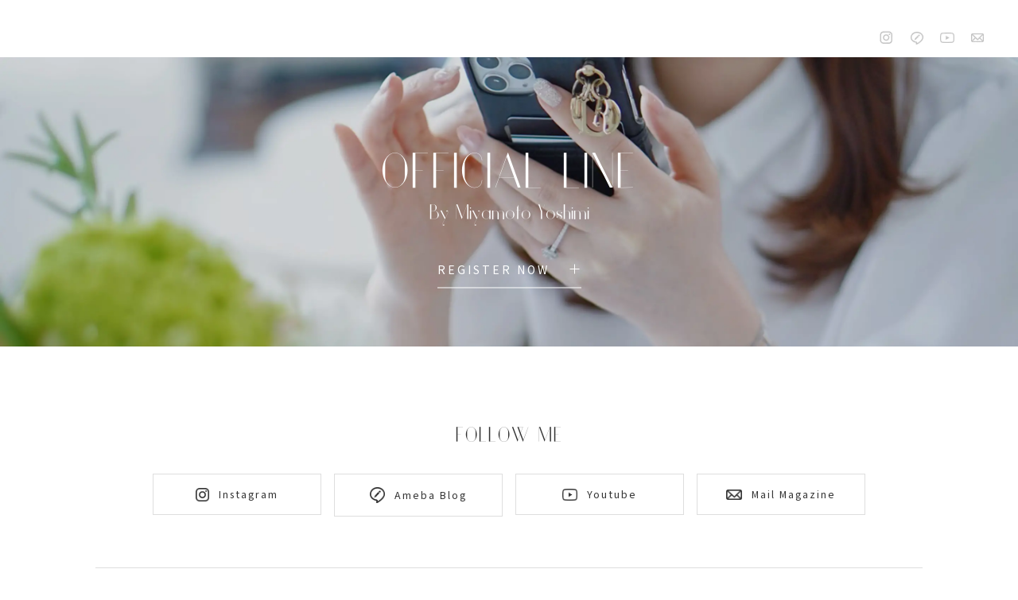

--- FILE ---
content_type: text/html; charset=UTF-8
request_url: https://yoshimimiyamoto.com/stylist/%E4%BD%90%E8%97%A4-%E3%82%86%E3%81%8D%E3%81%88/
body_size: 11608
content:
<!doctype html>
<html dir="ltr" lang="ja"
	prefix="og: https://ogp.me/ns#" >
<head>
	<!-- Google Tag Manager -->
	<script>(function(w,d,s,l,i){w[l]=w[l]||[];w[l].push({'gtm.start':
	new Date().getTime(),event:'gtm.js'});var f=d.getElementsByTagName(s)[0],
	j=d.createElement(s),dl=l!='dataLayer'?'&l='+l:'';j.async=true;j.src=
	'https://www.googletagmanager.com/gtm.js?id='+i+dl;f.parentNode.insertBefore(j,f);
	})(window,document,'script','dataLayer','GTM-52B7BD6Z');</script>
	<!-- End Google Tag Manager -->
	<meta charset="UTF-8">
	<meta name="viewport" content="width=device-width, initial-scale=1">
	<title>佐藤 ゆきえ ｜ 宮本佳実オフィシャルサイト｜ワークライフスタイリスト</title>

		<!-- All in One SEO 4.1.9.3 -->
		<meta name="description" content="笑顔で楽しく毎日を過ごす☆ １歳の息子の育児に奮闘中！ 自分らしいワークライフスタイルを発信します。" />
		<meta name="robots" content="max-image-preview:large" />
		<meta name="google-site-verification" content="k_k0i-VqUr2a2EbQeQ_8JNya7aIXvChDey7AHKTrE3I" />
		<meta name="msvalidate.01" content="983B117CF558DC6EE2556B580792262C" />
		<link rel="canonical" href="https://yoshimimiyamoto.com/stylist/%e4%bd%90%e8%97%a4-%e3%82%86%e3%81%8d%e3%81%88/" />
		<meta property="og:locale" content="ja_JP" />
		<meta property="og:site_name" content="宮本佳実オフィシャルサイト｜ワークライフスタイリスト" />
		<meta property="og:type" content="article" />
		<meta property="og:title" content="佐藤 ゆきえ ｜ 宮本佳実オフィシャルサイト｜ワークライフスタイリスト" />
		<meta property="og:description" content="笑顔で楽しく毎日を過ごす☆ １歳の息子の育児に奮闘中！ 自分らしいワークライフスタイルを発信します。" />
		<meta property="og:url" content="https://yoshimimiyamoto.com/stylist/%e4%bd%90%e8%97%a4-%e3%82%86%e3%81%8d%e3%81%88/" />
		<meta property="og:image" content="https://yoshimimiyamoto.com/wp-content/uploads/2022/03/sns.jpg" />
		<meta property="og:image:secure_url" content="https://yoshimimiyamoto.com/wp-content/uploads/2022/03/sns.jpg" />
		<meta property="og:image:width" content="1640" />
		<meta property="og:image:height" content="856" />
		<meta property="article:published_time" content="2022-02-23T01:56:41+00:00" />
		<meta property="article:modified_time" content="2022-02-23T01:56:41+00:00" />
		<meta name="twitter:card" content="summary" />
		<meta name="twitter:title" content="佐藤 ゆきえ ｜ 宮本佳実オフィシャルサイト｜ワークライフスタイリスト" />
		<meta name="twitter:description" content="笑顔で楽しく毎日を過ごす☆ １歳の息子の育児に奮闘中！ 自分らしいワークライフスタイルを発信します。" />
		<meta name="twitter:image" content="https://yoshimimiyamoto.com/wp-content/uploads/2022/03/sns.jpg" />
		<script type="application/ld+json" class="aioseo-schema">
			{"@context":"https:\/\/schema.org","@graph":[{"@type":"WebSite","@id":"https:\/\/yoshimimiyamoto.com\/#website","url":"https:\/\/yoshimimiyamoto.com\/","name":"\u5bae\u672c\u4f73\u5b9f\u30aa\u30d5\u30a3\u30b7\u30e3\u30eb\u30b5\u30a4\u30c8\uff5c\u30ef\u30fc\u30af\u30e9\u30a4\u30d5\u30b9\u30bf\u30a4\u30ea\u30b9\u30c8","inLanguage":"ja","publisher":{"@id":"https:\/\/yoshimimiyamoto.com\/#organization"}},{"@type":"Organization","@id":"https:\/\/yoshimimiyamoto.com\/#organization","name":"\u5bae\u672c\u4f73\u5b9f\u30aa\u30d5\u30a3\u30b7\u30e3\u30eb\u30b5\u30a4\u30c8\uff5c\u30ef\u30fc\u30af\u30e9\u30a4\u30d5\u30b9\u30bf\u30a4\u30ea\u30b9\u30c8","url":"https:\/\/yoshimimiyamoto.com\/"},{"@type":"BreadcrumbList","@id":"https:\/\/yoshimimiyamoto.com\/stylist\/%e4%bd%90%e8%97%a4-%e3%82%86%e3%81%8d%e3%81%88\/#breadcrumblist","itemListElement":[{"@type":"ListItem","@id":"https:\/\/yoshimimiyamoto.com\/#listItem","position":1,"item":{"@type":"WebPage","@id":"https:\/\/yoshimimiyamoto.com\/","name":"\u30db\u30fc\u30e0","description":"\u5bae\u672c\u4f73\u5b9f\u306e\u516c\u5f0f\u30b5\u30a4\u30c8\u3067\u3059\u3002\u597d\u304d\u306a\u3053\u3068\u3092\u597d\u304d\u306a\u6642\u306b\u3001\u597d\u304d\u306a\u5834\u6240\u3067\u597d\u304d\u306a\u3060\u3051\u3002\u5973\u6027\u306e\u65b0\u3057\u3044\u50cd\u304d\u65b9\u30fb\u751f\u304d\u65b9 =\u300c\u30ef\u30fc\u30af\u30e9\u30a4\u30d5\u30b9\u30bf\u30a4\u30eb\u300d\u3092\u304a\u4f1d\u3048\u3057\u3066\u3044\u307e\u3059\u3002\u5bae\u672c\u4f73\u5b9f\u304c\u63d0\u4f9b\u3057\u3066\u3044\u308b\u30aa\u30f3\u30e9\u30a4\u30f3\u30b5\u30ed\u30f3\u3084\u8b1b\u5ea7\u3001\u30a4\u30d9\u30f3\u30c8\u3001\u66f8\u7c4d\u306b\u95a2\u3059\u308b\u6700\u65b0\u60c5\u5831\u3092\u304a\u5c4a\u3051\u3057\u307e\u3059\u3002","url":"https:\/\/yoshimimiyamoto.com\/"},"nextItem":"https:\/\/yoshimimiyamoto.com\/stylist\/%e4%bd%90%e8%97%a4-%e3%82%86%e3%81%8d%e3%81%88\/#listItem"},{"@type":"ListItem","@id":"https:\/\/yoshimimiyamoto.com\/stylist\/%e4%bd%90%e8%97%a4-%e3%82%86%e3%81%8d%e3%81%88\/#listItem","position":2,"item":{"@type":"WebPage","@id":"https:\/\/yoshimimiyamoto.com\/stylist\/%e4%bd%90%e8%97%a4-%e3%82%86%e3%81%8d%e3%81%88\/","name":"\u4f50\u85e4 \u3086\u304d\u3048","description":"\u7b11\u9854\u3067\u697d\u3057\u304f\u6bce\u65e5\u3092\u904e\u3054\u3059\u2606 \uff11\u6b73\u306e\u606f\u5b50\u306e\u80b2\u5150\u306b\u596e\u95d8\u4e2d\uff01 \u81ea\u5206\u3089\u3057\u3044\u30ef\u30fc\u30af\u30e9\u30a4\u30d5\u30b9\u30bf\u30a4\u30eb\u3092\u767a\u4fe1\u3057\u307e\u3059\u3002","url":"https:\/\/yoshimimiyamoto.com\/stylist\/%e4%bd%90%e8%97%a4-%e3%82%86%e3%81%8d%e3%81%88\/"},"previousItem":"https:\/\/yoshimimiyamoto.com\/#listItem"}]},{"@type":"Person","@id":"https:\/\/yoshimimiyamoto.com\/author\/nagahiro\/#author","url":"https:\/\/yoshimimiyamoto.com\/author\/nagahiro\/","name":"nagahiro","image":{"@type":"ImageObject","@id":"https:\/\/yoshimimiyamoto.com\/stylist\/%e4%bd%90%e8%97%a4-%e3%82%86%e3%81%8d%e3%81%88\/#authorImage","url":"https:\/\/secure.gravatar.com\/avatar\/254dc8a253bfeecdacfb7d823c20a169819dc7661121caaed15e4afc20cbd51b?s=96&d=mm&r=g","width":96,"height":96,"caption":"nagahiro"}},{"@type":"WebPage","@id":"https:\/\/yoshimimiyamoto.com\/stylist\/%e4%bd%90%e8%97%a4-%e3%82%86%e3%81%8d%e3%81%88\/#webpage","url":"https:\/\/yoshimimiyamoto.com\/stylist\/%e4%bd%90%e8%97%a4-%e3%82%86%e3%81%8d%e3%81%88\/","name":"\u4f50\u85e4 \u3086\u304d\u3048 \uff5c \u5bae\u672c\u4f73\u5b9f\u30aa\u30d5\u30a3\u30b7\u30e3\u30eb\u30b5\u30a4\u30c8\uff5c\u30ef\u30fc\u30af\u30e9\u30a4\u30d5\u30b9\u30bf\u30a4\u30ea\u30b9\u30c8","description":"\u7b11\u9854\u3067\u697d\u3057\u304f\u6bce\u65e5\u3092\u904e\u3054\u3059\u2606 \uff11\u6b73\u306e\u606f\u5b50\u306e\u80b2\u5150\u306b\u596e\u95d8\u4e2d\uff01 \u81ea\u5206\u3089\u3057\u3044\u30ef\u30fc\u30af\u30e9\u30a4\u30d5\u30b9\u30bf\u30a4\u30eb\u3092\u767a\u4fe1\u3057\u307e\u3059\u3002","inLanguage":"ja","isPartOf":{"@id":"https:\/\/yoshimimiyamoto.com\/#website"},"breadcrumb":{"@id":"https:\/\/yoshimimiyamoto.com\/stylist\/%e4%bd%90%e8%97%a4-%e3%82%86%e3%81%8d%e3%81%88\/#breadcrumblist"},"author":"https:\/\/yoshimimiyamoto.com\/author\/nagahiro\/#author","creator":"https:\/\/yoshimimiyamoto.com\/author\/nagahiro\/#author","image":{"@type":"ImageObject","@id":"https:\/\/yoshimimiyamoto.com\/#mainImage","url":"https:\/\/yoshimimiyamoto.com\/wp-content\/uploads\/2022\/02\/satoyukie.jpg","width":500,"height":500},"primaryImageOfPage":{"@id":"https:\/\/yoshimimiyamoto.com\/stylist\/%e4%bd%90%e8%97%a4-%e3%82%86%e3%81%8d%e3%81%88\/#mainImage"},"datePublished":"2022-02-23T01:56:41+09:00","dateModified":"2022-02-23T01:56:41+09:00"}]}
		</script>
		<!-- All in One SEO -->

<link rel='dns-prefetch' href='//fonts.googleapis.com' />
<link rel="alternate" type="application/rss+xml" title="宮本佳実オフィシャルサイト｜ワークライフスタイリスト &raquo; フィード" href="https://yoshimimiyamoto.com/feed/" />
<link rel="alternate" type="application/rss+xml" title="宮本佳実オフィシャルサイト｜ワークライフスタイリスト &raquo; コメントフィード" href="https://yoshimimiyamoto.com/comments/feed/" />
<link rel="alternate" title="oEmbed (JSON)" type="application/json+oembed" href="https://yoshimimiyamoto.com/wp-json/oembed/1.0/embed?url=https%3A%2F%2Fyoshimimiyamoto.com%2Fstylist%2F%25e4%25bd%2590%25e8%2597%25a4-%25e3%2582%2586%25e3%2581%258d%25e3%2581%2588%2F" />
<link rel="alternate" title="oEmbed (XML)" type="text/xml+oembed" href="https://yoshimimiyamoto.com/wp-json/oembed/1.0/embed?url=https%3A%2F%2Fyoshimimiyamoto.com%2Fstylist%2F%25e4%25bd%2590%25e8%2597%25a4-%25e3%2582%2586%25e3%2581%258d%25e3%2581%2588%2F&#038;format=xml" />
<style id='wp-img-auto-sizes-contain-inline-css'>
img:is([sizes=auto i],[sizes^="auto," i]){contain-intrinsic-size:3000px 1500px}
/*# sourceURL=wp-img-auto-sizes-contain-inline-css */
</style>
<link rel='stylesheet' id='sbi_styles-css' href='https://yoshimimiyamoto.com/wp-content/plugins/instagram-feed-pro/css/sbi-styles.min.css?ver=6.0.4' media='all' />
<style id='wp-emoji-styles-inline-css'>

	img.wp-smiley, img.emoji {
		display: inline !important;
		border: none !important;
		box-shadow: none !important;
		height: 1em !important;
		width: 1em !important;
		margin: 0 0.07em !important;
		vertical-align: -0.1em !important;
		background: none !important;
		padding: 0 !important;
	}
/*# sourceURL=wp-emoji-styles-inline-css */
</style>
<style id='wp-block-library-inline-css'>
:root{--wp-block-synced-color:#7a00df;--wp-block-synced-color--rgb:122,0,223;--wp-bound-block-color:var(--wp-block-synced-color);--wp-editor-canvas-background:#ddd;--wp-admin-theme-color:#007cba;--wp-admin-theme-color--rgb:0,124,186;--wp-admin-theme-color-darker-10:#006ba1;--wp-admin-theme-color-darker-10--rgb:0,107,160.5;--wp-admin-theme-color-darker-20:#005a87;--wp-admin-theme-color-darker-20--rgb:0,90,135;--wp-admin-border-width-focus:2px}@media (min-resolution:192dpi){:root{--wp-admin-border-width-focus:1.5px}}.wp-element-button{cursor:pointer}:root .has-very-light-gray-background-color{background-color:#eee}:root .has-very-dark-gray-background-color{background-color:#313131}:root .has-very-light-gray-color{color:#eee}:root .has-very-dark-gray-color{color:#313131}:root .has-vivid-green-cyan-to-vivid-cyan-blue-gradient-background{background:linear-gradient(135deg,#00d084,#0693e3)}:root .has-purple-crush-gradient-background{background:linear-gradient(135deg,#34e2e4,#4721fb 50%,#ab1dfe)}:root .has-hazy-dawn-gradient-background{background:linear-gradient(135deg,#faaca8,#dad0ec)}:root .has-subdued-olive-gradient-background{background:linear-gradient(135deg,#fafae1,#67a671)}:root .has-atomic-cream-gradient-background{background:linear-gradient(135deg,#fdd79a,#004a59)}:root .has-nightshade-gradient-background{background:linear-gradient(135deg,#330968,#31cdcf)}:root .has-midnight-gradient-background{background:linear-gradient(135deg,#020381,#2874fc)}:root{--wp--preset--font-size--normal:16px;--wp--preset--font-size--huge:42px}.has-regular-font-size{font-size:1em}.has-larger-font-size{font-size:2.625em}.has-normal-font-size{font-size:var(--wp--preset--font-size--normal)}.has-huge-font-size{font-size:var(--wp--preset--font-size--huge)}.has-text-align-center{text-align:center}.has-text-align-left{text-align:left}.has-text-align-right{text-align:right}.has-fit-text{white-space:nowrap!important}#end-resizable-editor-section{display:none}.aligncenter{clear:both}.items-justified-left{justify-content:flex-start}.items-justified-center{justify-content:center}.items-justified-right{justify-content:flex-end}.items-justified-space-between{justify-content:space-between}.screen-reader-text{border:0;clip-path:inset(50%);height:1px;margin:-1px;overflow:hidden;padding:0;position:absolute;width:1px;word-wrap:normal!important}.screen-reader-text:focus{background-color:#ddd;clip-path:none;color:#444;display:block;font-size:1em;height:auto;left:5px;line-height:normal;padding:15px 23px 14px;text-decoration:none;top:5px;width:auto;z-index:100000}html :where(.has-border-color){border-style:solid}html :where([style*=border-top-color]){border-top-style:solid}html :where([style*=border-right-color]){border-right-style:solid}html :where([style*=border-bottom-color]){border-bottom-style:solid}html :where([style*=border-left-color]){border-left-style:solid}html :where([style*=border-width]){border-style:solid}html :where([style*=border-top-width]){border-top-style:solid}html :where([style*=border-right-width]){border-right-style:solid}html :where([style*=border-bottom-width]){border-bottom-style:solid}html :where([style*=border-left-width]){border-left-style:solid}html :where(img[class*=wp-image-]){height:auto;max-width:100%}:where(figure){margin:0 0 1em}html :where(.is-position-sticky){--wp-admin--admin-bar--position-offset:var(--wp-admin--admin-bar--height,0px)}@media screen and (max-width:600px){html :where(.is-position-sticky){--wp-admin--admin-bar--position-offset:0px}}

/*# sourceURL=wp-block-library-inline-css */
</style><style id='global-styles-inline-css'>
:root{--wp--preset--aspect-ratio--square: 1;--wp--preset--aspect-ratio--4-3: 4/3;--wp--preset--aspect-ratio--3-4: 3/4;--wp--preset--aspect-ratio--3-2: 3/2;--wp--preset--aspect-ratio--2-3: 2/3;--wp--preset--aspect-ratio--16-9: 16/9;--wp--preset--aspect-ratio--9-16: 9/16;--wp--preset--color--black: #000000;--wp--preset--color--cyan-bluish-gray: #abb8c3;--wp--preset--color--white: #ffffff;--wp--preset--color--pale-pink: #f78da7;--wp--preset--color--vivid-red: #cf2e2e;--wp--preset--color--luminous-vivid-orange: #ff6900;--wp--preset--color--luminous-vivid-amber: #fcb900;--wp--preset--color--light-green-cyan: #7bdcb5;--wp--preset--color--vivid-green-cyan: #00d084;--wp--preset--color--pale-cyan-blue: #8ed1fc;--wp--preset--color--vivid-cyan-blue: #0693e3;--wp--preset--color--vivid-purple: #9b51e0;--wp--preset--gradient--vivid-cyan-blue-to-vivid-purple: linear-gradient(135deg,rgb(6,147,227) 0%,rgb(155,81,224) 100%);--wp--preset--gradient--light-green-cyan-to-vivid-green-cyan: linear-gradient(135deg,rgb(122,220,180) 0%,rgb(0,208,130) 100%);--wp--preset--gradient--luminous-vivid-amber-to-luminous-vivid-orange: linear-gradient(135deg,rgb(252,185,0) 0%,rgb(255,105,0) 100%);--wp--preset--gradient--luminous-vivid-orange-to-vivid-red: linear-gradient(135deg,rgb(255,105,0) 0%,rgb(207,46,46) 100%);--wp--preset--gradient--very-light-gray-to-cyan-bluish-gray: linear-gradient(135deg,rgb(238,238,238) 0%,rgb(169,184,195) 100%);--wp--preset--gradient--cool-to-warm-spectrum: linear-gradient(135deg,rgb(74,234,220) 0%,rgb(151,120,209) 20%,rgb(207,42,186) 40%,rgb(238,44,130) 60%,rgb(251,105,98) 80%,rgb(254,248,76) 100%);--wp--preset--gradient--blush-light-purple: linear-gradient(135deg,rgb(255,206,236) 0%,rgb(152,150,240) 100%);--wp--preset--gradient--blush-bordeaux: linear-gradient(135deg,rgb(254,205,165) 0%,rgb(254,45,45) 50%,rgb(107,0,62) 100%);--wp--preset--gradient--luminous-dusk: linear-gradient(135deg,rgb(255,203,112) 0%,rgb(199,81,192) 50%,rgb(65,88,208) 100%);--wp--preset--gradient--pale-ocean: linear-gradient(135deg,rgb(255,245,203) 0%,rgb(182,227,212) 50%,rgb(51,167,181) 100%);--wp--preset--gradient--electric-grass: linear-gradient(135deg,rgb(202,248,128) 0%,rgb(113,206,126) 100%);--wp--preset--gradient--midnight: linear-gradient(135deg,rgb(2,3,129) 0%,rgb(40,116,252) 100%);--wp--preset--font-size--small: 13px;--wp--preset--font-size--medium: 20px;--wp--preset--font-size--large: 36px;--wp--preset--font-size--x-large: 42px;--wp--preset--spacing--20: 0.44rem;--wp--preset--spacing--30: 0.67rem;--wp--preset--spacing--40: 1rem;--wp--preset--spacing--50: 1.5rem;--wp--preset--spacing--60: 2.25rem;--wp--preset--spacing--70: 3.38rem;--wp--preset--spacing--80: 5.06rem;--wp--preset--shadow--natural: 6px 6px 9px rgba(0, 0, 0, 0.2);--wp--preset--shadow--deep: 12px 12px 50px rgba(0, 0, 0, 0.4);--wp--preset--shadow--sharp: 6px 6px 0px rgba(0, 0, 0, 0.2);--wp--preset--shadow--outlined: 6px 6px 0px -3px rgb(255, 255, 255), 6px 6px rgb(0, 0, 0);--wp--preset--shadow--crisp: 6px 6px 0px rgb(0, 0, 0);}:where(.is-layout-flex){gap: 0.5em;}:where(.is-layout-grid){gap: 0.5em;}body .is-layout-flex{display: flex;}.is-layout-flex{flex-wrap: wrap;align-items: center;}.is-layout-flex > :is(*, div){margin: 0;}body .is-layout-grid{display: grid;}.is-layout-grid > :is(*, div){margin: 0;}:where(.wp-block-columns.is-layout-flex){gap: 2em;}:where(.wp-block-columns.is-layout-grid){gap: 2em;}:where(.wp-block-post-template.is-layout-flex){gap: 1.25em;}:where(.wp-block-post-template.is-layout-grid){gap: 1.25em;}.has-black-color{color: var(--wp--preset--color--black) !important;}.has-cyan-bluish-gray-color{color: var(--wp--preset--color--cyan-bluish-gray) !important;}.has-white-color{color: var(--wp--preset--color--white) !important;}.has-pale-pink-color{color: var(--wp--preset--color--pale-pink) !important;}.has-vivid-red-color{color: var(--wp--preset--color--vivid-red) !important;}.has-luminous-vivid-orange-color{color: var(--wp--preset--color--luminous-vivid-orange) !important;}.has-luminous-vivid-amber-color{color: var(--wp--preset--color--luminous-vivid-amber) !important;}.has-light-green-cyan-color{color: var(--wp--preset--color--light-green-cyan) !important;}.has-vivid-green-cyan-color{color: var(--wp--preset--color--vivid-green-cyan) !important;}.has-pale-cyan-blue-color{color: var(--wp--preset--color--pale-cyan-blue) !important;}.has-vivid-cyan-blue-color{color: var(--wp--preset--color--vivid-cyan-blue) !important;}.has-vivid-purple-color{color: var(--wp--preset--color--vivid-purple) !important;}.has-black-background-color{background-color: var(--wp--preset--color--black) !important;}.has-cyan-bluish-gray-background-color{background-color: var(--wp--preset--color--cyan-bluish-gray) !important;}.has-white-background-color{background-color: var(--wp--preset--color--white) !important;}.has-pale-pink-background-color{background-color: var(--wp--preset--color--pale-pink) !important;}.has-vivid-red-background-color{background-color: var(--wp--preset--color--vivid-red) !important;}.has-luminous-vivid-orange-background-color{background-color: var(--wp--preset--color--luminous-vivid-orange) !important;}.has-luminous-vivid-amber-background-color{background-color: var(--wp--preset--color--luminous-vivid-amber) !important;}.has-light-green-cyan-background-color{background-color: var(--wp--preset--color--light-green-cyan) !important;}.has-vivid-green-cyan-background-color{background-color: var(--wp--preset--color--vivid-green-cyan) !important;}.has-pale-cyan-blue-background-color{background-color: var(--wp--preset--color--pale-cyan-blue) !important;}.has-vivid-cyan-blue-background-color{background-color: var(--wp--preset--color--vivid-cyan-blue) !important;}.has-vivid-purple-background-color{background-color: var(--wp--preset--color--vivid-purple) !important;}.has-black-border-color{border-color: var(--wp--preset--color--black) !important;}.has-cyan-bluish-gray-border-color{border-color: var(--wp--preset--color--cyan-bluish-gray) !important;}.has-white-border-color{border-color: var(--wp--preset--color--white) !important;}.has-pale-pink-border-color{border-color: var(--wp--preset--color--pale-pink) !important;}.has-vivid-red-border-color{border-color: var(--wp--preset--color--vivid-red) !important;}.has-luminous-vivid-orange-border-color{border-color: var(--wp--preset--color--luminous-vivid-orange) !important;}.has-luminous-vivid-amber-border-color{border-color: var(--wp--preset--color--luminous-vivid-amber) !important;}.has-light-green-cyan-border-color{border-color: var(--wp--preset--color--light-green-cyan) !important;}.has-vivid-green-cyan-border-color{border-color: var(--wp--preset--color--vivid-green-cyan) !important;}.has-pale-cyan-blue-border-color{border-color: var(--wp--preset--color--pale-cyan-blue) !important;}.has-vivid-cyan-blue-border-color{border-color: var(--wp--preset--color--vivid-cyan-blue) !important;}.has-vivid-purple-border-color{border-color: var(--wp--preset--color--vivid-purple) !important;}.has-vivid-cyan-blue-to-vivid-purple-gradient-background{background: var(--wp--preset--gradient--vivid-cyan-blue-to-vivid-purple) !important;}.has-light-green-cyan-to-vivid-green-cyan-gradient-background{background: var(--wp--preset--gradient--light-green-cyan-to-vivid-green-cyan) !important;}.has-luminous-vivid-amber-to-luminous-vivid-orange-gradient-background{background: var(--wp--preset--gradient--luminous-vivid-amber-to-luminous-vivid-orange) !important;}.has-luminous-vivid-orange-to-vivid-red-gradient-background{background: var(--wp--preset--gradient--luminous-vivid-orange-to-vivid-red) !important;}.has-very-light-gray-to-cyan-bluish-gray-gradient-background{background: var(--wp--preset--gradient--very-light-gray-to-cyan-bluish-gray) !important;}.has-cool-to-warm-spectrum-gradient-background{background: var(--wp--preset--gradient--cool-to-warm-spectrum) !important;}.has-blush-light-purple-gradient-background{background: var(--wp--preset--gradient--blush-light-purple) !important;}.has-blush-bordeaux-gradient-background{background: var(--wp--preset--gradient--blush-bordeaux) !important;}.has-luminous-dusk-gradient-background{background: var(--wp--preset--gradient--luminous-dusk) !important;}.has-pale-ocean-gradient-background{background: var(--wp--preset--gradient--pale-ocean) !important;}.has-electric-grass-gradient-background{background: var(--wp--preset--gradient--electric-grass) !important;}.has-midnight-gradient-background{background: var(--wp--preset--gradient--midnight) !important;}.has-small-font-size{font-size: var(--wp--preset--font-size--small) !important;}.has-medium-font-size{font-size: var(--wp--preset--font-size--medium) !important;}.has-large-font-size{font-size: var(--wp--preset--font-size--large) !important;}.has-x-large-font-size{font-size: var(--wp--preset--font-size--x-large) !important;}
/*# sourceURL=global-styles-inline-css */
</style>

<style id='classic-theme-styles-inline-css'>
/*! This file is auto-generated */
.wp-block-button__link{color:#fff;background-color:#32373c;border-radius:9999px;box-shadow:none;text-decoration:none;padding:calc(.667em + 2px) calc(1.333em + 2px);font-size:1.125em}.wp-block-file__button{background:#32373c;color:#fff;text-decoration:none}
/*# sourceURL=/wp-includes/css/classic-themes.min.css */
</style>
<link rel='stylesheet' id='contact-form-7-css' href='https://yoshimimiyamoto.com/wp-content/plugins/contact-form-7/includes/css/styles.css?ver=5.5.6' media='all' />
<link rel='stylesheet' id='yoshimi_miyamoto-style-css' href='https://yoshimimiyamoto.com/wp-content/themes/yoshimi-miyamoto/style.css?ver=1.0.15' media='all' />
<link rel='stylesheet' id='Noto_Sans_Japanese-css' href='https://fonts.googleapis.com/css2?family=Noto+Sans+JP&#038;display=swap&#038;ver=6.9' media='all' />
<script src="https://yoshimimiyamoto.com/wp-includes/js/jquery/jquery.min.js?ver=3.7.1" id="jquery-core-js"></script>
<script src="https://yoshimimiyamoto.com/wp-includes/js/jquery/jquery-migrate.min.js?ver=3.4.1" id="jquery-migrate-js"></script>
<link rel="https://api.w.org/" href="https://yoshimimiyamoto.com/wp-json/" /><link rel="EditURI" type="application/rsd+xml" title="RSD" href="https://yoshimimiyamoto.com/xmlrpc.php?rsd" />
<meta name="generator" content="WordPress 6.9" />
<link rel='shortlink' href='https://yoshimimiyamoto.com/?p=352' />
<link rel="apple-touch-icon" sizes="180x180" href="/wp-content/uploads/fbrfg/apple-touch-icon.png">
<link rel="icon" type="image/png" sizes="32x32" href="/wp-content/uploads/fbrfg/favicon-32x32.png">
<link rel="icon" type="image/png" sizes="16x16" href="/wp-content/uploads/fbrfg/favicon-16x16.png">
<link rel="manifest" href="/wp-content/uploads/fbrfg/site.webmanifest">
<link rel="shortcut icon" href="/wp-content/uploads/fbrfg/favicon.ico">
<meta name="msapplication-TileColor" content="#da532c">
<meta name="msapplication-config" content="/wp-content/uploads/fbrfg/browserconfig.xml">
<meta name="theme-color" content="#ffffff"><style type="text/css">
.no-js .native-lazyload-js-fallback {
	display: none;
}
</style>
				<style id="wp-custom-css">
			/* WPデフォルト 追加CSS */
.p-training-date__dates {
    flex-wrap: wrap;
}

.p-training-date__dateSchedule {
    white-space: nowrap;
}

.c-modal__contentWrapper.u-gothic {
    padding-left: 40px;
}

.p-training-teacher__images img {
    max-height: 270px;
}

.c-modal__profile img {
    max-height: 325px;
}


/* インフォメーションページ */
#privacy-policy,#legal-information {
  padding-top: 79px;
  margin-top: -79px;
}

@media screen and (max-width: 769px) {
  #privacy-policy,#legal-information {
    padding-top: 72px;
    margin-top: -72px;
  }
}
.p-information-headingImg {
  width: 52.723%;
}

@media screen and (max-width: 769px) {
  .p-information-headingImg {
    width: 82.6%;
}
}

h1.c-sectionHeading.c-infomationHeading {
  font-size: 50px;
}

@media screen and (max-width: 769px) {
  h1.c-sectionHeading.c-infomationHeading {
    font-size: 32px;
  }
  
}

.p-information-privacy__overview {
  border-top: 1px solid #d9d9d9;
  border-bottom: 1px solid #d9d9d9;
  text-align: justify;
}

.p-information-privacy__overview dl {
  display: block;
  border-top: none;
  padding: 15px 0 15px 10px;
}

@media screen and (max-width: 769px) {
  .p-information-privacy__overview dl {
    padding: 15px 0;
  }
}

.p-information-privacy__overview dl:last-of-type {
  border-bottom: none;
}

.p-information-privacy__overview dt {
  margin-bottom: 10px;
}

.p-information-privacy__overview dd {
  margin-left: 0;
}

.p-information-legal__overview dt {
  flex-basis: 18%;
}

/* フッター */

.footer-information {
  display: flex;
  margin: 40px auto 0;
  justify-content: center;
}

@media screen and (max-width: 769px) {
  .footer-information {
    display: block;
    margin: 10px auto 0;
    text-align: center;
  }
  
}

.footer-information li {
  display: inline-block;
  margin-bottom: 10px;
  padding: 0 20px;
  letter-spacing: 2px;
}

.footer-information li a {
  color: #333;
}
@media screen and (max-width: 769px) {
  .footer-information li a {
    font-size: 13px;
  }
}

.l-footer .menu-item:last-of-type {
  margin-right: 0;
}

@media screen and (max-width: 769px) {

  .l-footer .menu-item:last-of-type {
    margin-right: 16px;
  }
}


.l-footer__copyright {
  margin: 30px auto 24px;
}

@media screen and (max-width: 769px) {
  .l-footer__copyright {
    margin: 15px auto 12px;
  }
  
}

/* パーツ */
.ti--1em {
  display: inline-block;
  text-indent: -1em;
  padding-left: 1em;
}

.sp {
  display: none;
}

@media screen and (max-width: 769px) {
  .pc {
    display: none;
  }
  .sp {
    display: block;
  }
}

/* YouTube */

.wp-block-embed__wrapper {
    position: relative;
    position: relative;
    width: 100%;
    padding-top: 56.25%;
}

.wp-block-embed iframe {
    max-width: 100%;
    position: absolute;
    top: 0;
    right: 0;
    width: 100%;
    height: 100%;
}

/* モーダル調整 */
@media screen and (max-width: 769px) {
.c-modal__content {
    height: 88vh;
    padding: 16px;
}
	.c-modal__contentWrapper.u-gothic {
    padding-left: 0;
}
}

/* インフォメーション */
.u-ta-r {
	text-align: right;
}

/* 講座ページ */

.p-training-date__className {
    padding: 2px 6px;
    text-align: center;
}

@media screen and (max-width: 769px)
{
	.p-training-date__className {
    padding: 2px 0;
}
}

/* book */
.p-profile-books__contents p {
	text-align: justify;
	-webkit-line-clamp: 5;
}		</style>
		</head>

<body class="wp-singular stylist-template-default single single-stylist postid-352 wp-theme-yoshimi-miyamoto">
<!-- Google Tag Manager (noscript) -->
<noscript><iframe src="https://www.googletagmanager.com/ns.html?id=GTM-52B7BD6Z"
height="0" width="0" style="display:none;visibility:hidden"></iframe></noscript>
<!-- End Google Tag Manager (noscript) -->
<div id="page" class="site">
	<header id="header" class="l-header">
		<div id="header-menu" class="l-header__hammenu -sp">
			<div class="l-header__logo">
				<a href="https://yoshimimiyamoto.com">
					<img src="https://yoshimimiyamoto.com/wp-content/themes/yoshimi-miyamoto/dist/images/logo.png" alt="">
				</a>
			</div>
			<span id="header-trigger" class="l-header__trigger" href="#" @click="toggleMenu" id="trigger">
				<span></span>
				<span></span>
			</span>
			<div id="header-menu-wrapper" class="l-header__hammenuWrapper">
				<ul class="l-header-menu__list">
					<li class="l-header-menu__item">
						<a href="https://yoshimimiyamoto.com" class="l-header-menu__itemLink">TOP</a>
					</li>
					<li class="l-header-menu__item">
						<a href="https://yoshimimiyamoto.com/profile/" class="l-header-menu__itemLink">PROFILE</a>
					</li>
					<li id="header-sub-menu" class="l-header-menu__item -hasSubMenu">
						<span id="header-sub-menu-name" class="l-header-menu__itemLink">MENU</span>
						<ul class="l-header-menu__subList">
							<li class="l-header-menu__subItem">
								<a href="https://yoshimimiyamoto.com/work-lifestyle/" class="l-header-menu__subItemLink">
									<picture>
										<source srcset="https://yoshimimiyamoto.com/wp-content/themes/yoshimi-miyamoto/dist/images/nav_menu_02-sp.webp" media="(max-width: 768px)" type="image/webp">
										<img src="https://yoshimimiyamoto.com/wp-content/themes/yoshimi-miyamoto/dist/images/nav_menu_02-sp.jpg" alt="" class="l-header-menu__subItemImage">
									</picture>
									<span class="l-header__menuName">働き方 / 生き方を確立したい方へ</span>
								</a>
							</li>
							<li class="l-header-menu__subItem">
								<a href="https://yoshimimiyamoto.com/create-mindset/" class="l-header-menu__subItemLink">
									<picture>
										<source srcset="https://yoshimimiyamoto.com/wp-content/themes/yoshimi-miyamoto/dist/images/nav_menu_01-sp.webp" media="(max-width: 768px)" type="image/webp">
										<img src="https://yoshimimiyamoto.com/wp-content/themes/yoshimi-miyamoto/dist/images/nav_menu_01-sp.jpg" alt="" class="l-header-menu__subItemImage">
									</picture>
									<span class="l-header__menuName">自分軸を整えたい方へ</span>
								</a>
							</li>
							<li class="l-header-menu__subItem">
								<a href="https://yoshimimiyamoto.com/business-style/" class="l-header-menu__subItemLink">
									<picture>
										<source srcset="https://yoshimimiyamoto.com/wp-content/themes/yoshimi-miyamoto/dist/images/nav_menu_03-sp.webp" media="(max-width: 768px)" type="image/webp">
										<img src="https://yoshimimiyamoto.com/wp-content/themes/yoshimi-miyamoto/dist/images/nav_menu_03-sp.jpg" alt="" class="l-header-menu__subItemImage">
									</picture>
									<span class="l-header__menuName">わたしらしい起業を学びたい方へ</span>
								</a>
							</li>
							<li class="l-header-menu__subItem">
								<a href="https://yoshimimiyamoto.com/learn-skills/" class="l-header-menu__subItemLink">
									<picture>
										<source srcset="https://yoshimimiyamoto.com/wp-content/themes/yoshimi-miyamoto/dist/images/nav_menu_04-sp.webp" media="(max-width: 768px)" type="image/webp">
										<img src="https://yoshimimiyamoto.com/wp-content/themes/yoshimi-miyamoto/dist/images/nav_menu_04-sp.jpg" alt="" class="l-header-menu__subItemImage">
									</picture>
									<span class="l-header__menuName">スキルを身につけたい方へ</span>
								</a>
							</li>
						</ul>
					</li>
					<li class="l-header-menu__item">
						<a href="https://yoshimimiyamoto.com/profile/#books" class="l-header-menu__itemLink">BOOK</a>
					</li>
					<li class="l-header-menu__item">
						<a href="https://yoshimimiyamoto.com/contact/" class="l-header-menu__itemLink">CONTACT</a>
					</li>
				</ul>
				<ul class="l-header__followList">
					<li class="l-header__followItem">
						<a href="https://www.instagram.com/yoshimi_miyamoto722/" target="_blank" class="l-header__followLink">
							<img src="https://yoshimimiyamoto.com/wp-content/themes/yoshimi-miyamoto/dist/images/icons/instagram.png" alt="instagram" class="l-footer-follow__image -instagram">
							<span class="l-header__followName">Instagram</span>
						</a>
					</li>
					<li class="l-header__followItem">
						<a href="https://ameblo.jp/beauteria/" target="_blank" class="l-header__followLink">
							<img src="https://yoshimimiyamoto.com/wp-content/themes/yoshimi-miyamoto/dist/images/icons/ameblo.png" alt="ameba blog" class="l-footer-follow__image -ameblo">
							<span class="l-header__followName">Ameba Blog</span>
						</a>
					</li>
					<li class="l-header__followItem">
						<a href="https://www.youtube.com/channel/UC6yGnAGKlVAo2uWwKNVa1AA" target="_blank" class="l-header__followLink">
							<img src="https://yoshimimiyamoto.com/wp-content/themes/yoshimi-miyamoto/dist/images/icons/youtube.png" alt="youtube" class="l-footer-follow__image -youtube">
							<span class="l-header__followName">Youtube</span>
						</a>
					</li>
					<li class="l-header__followItem">
						<a href="https://17auto.biz/yoshimi_miyamoto/touroku/entryform2.htm" target="_blank" class="l-header__followLink">
							<img src="https://yoshimimiyamoto.com/wp-content/themes/yoshimi-miyamoto/dist/images/icons/mail.png" alt="mailmagazine" class="l-footer-follow__image -mailmagazine">
							<span class="l-header__followName">Mail Magazine</span>
						</a>
					</li>
				</ul>
			</div>
		</div>
		<nav class="l-header__nav -pc">
			<div class="l-header__logo">
				<a href="https://yoshimimiyamoto.com">
					<img src="https://yoshimimiyamoto.com/wp-content/themes/yoshimi-miyamoto/dist/images/logo.png" alt="">
				</a>
			</div>
			<div class="c-menu">
				<ul class="c-menu__list">
					<li class="c-menu__item">
						<a href="https://yoshimimiyamoto.com" class="c-menu__itemLink">TOP</a>
					</li>
					<li class="c-menu__item">
						<a href="https://yoshimimiyamoto.com/profile/" class="c-menu__itemLink">PROFILE</a>
					</li>
					<li class="c-menu__item -hasSubMenu">
						<span class="c-menu__itemLink">MENU</span>
						<ul class="c-menu__subList">
							<li class="c-menu__subItem">
								<a href="https://yoshimimiyamoto.com/work-lifestyle/">
									<picture>
										<source srcset="https://yoshimimiyamoto.com/wp-content/themes/yoshimi-miyamoto/dist/images/nav_menu_02.webp" type="image/webp">
										<img src="https://yoshimimiyamoto.com/wp-content/themes/yoshimi-miyamoto/dist/images/nav_menu_02.jpg" alt="" class="c-menu__subItemImage">
									</picture>
									<span class="c-menu__menuName">働き方 / 生き方を確立したい方へ</span>
								</a>
							</li>
							<li class="c-menu__subItem">
								<a href="https://yoshimimiyamoto.com/create-mindset/">
									<picture>
										<source srcset="https://yoshimimiyamoto.com/wp-content/themes/yoshimi-miyamoto/dist/images/nav_menu_01.webp" type="image/webp">
										<img src="https://yoshimimiyamoto.com/wp-content/themes/yoshimi-miyamoto/dist/images/nav_menu_01.jpg" alt="" class="c-menu__subItemImage">
									</picture>
									<span class="c-menu__menuName">自分軸を整えたい方へ</span>
								</a>
							</li>
							<li class="c-menu__subItem">
								<a href="https://yoshimimiyamoto.com/business-style/">
									<picture>
										<source srcset="https://yoshimimiyamoto.com/wp-content/themes/yoshimi-miyamoto/dist/images/nav_menu_03.webp" type="image/webp">
										<img src="https://yoshimimiyamoto.com/wp-content/themes/yoshimi-miyamoto/dist/images/nav_menu_03.jpg" alt="" class="c-menu__subItemImage">
									</picture>
									<span class="c-menu__menuName">わたしらしい起業を学びたい方へ</span>
								</a>
							</li>
							<li class="c-menu__subItem">
								<a href="https://yoshimimiyamoto.com/learn-skills/">
									<picture>
										<source srcset="https://yoshimimiyamoto.com/wp-content/themes/yoshimi-miyamoto/dist/images/nav_menu_04.webp" type="image/webp">
										<img src="https://yoshimimiyamoto.com/wp-content/themes/yoshimi-miyamoto/dist/images/nav_menu_04.jpg" alt="" class="c-menu__subItemImage">
									</picture>
									<span class="c-menu__menuName">スキルを身につけたい方へ</span>
								</a>
							</li>
						</ul>
					</li>
					<li class="c-menu__item">
						<a href="https://yoshimimiyamoto.com/profile#books" class="c-menu__itemLink">BOOK</a>
					</li>
					<li class="c-menu__item">
						<a href="https://yoshimimiyamoto.com/contact/" class="c-menu__itemLink">CONTACT</a>
					</li>
				</ul>
			</div>
			<ul class="l-header__snsList">
				<li class="l-header__snsItem">
					<a href="https://www.instagram.com/yoshimi_miyamoto722/" target="_blank">
						<picture>
							<source srcset="https://yoshimimiyamoto.com/wp-content/themes/yoshimi-miyamoto/dist/images/icons/instagram-circle.webp" type="image/webp">
							<img src="https://yoshimimiyamoto.com/wp-content/themes/yoshimi-miyamoto/dist/images/icons/instagram-circle.png" alt="" class="l-header__snsIcon">
						</picture>
					</a>
				</li>
				<li class="l-header__snsItem">
					<a href="https://ameblo.jp/beauteria/" target="_blank">
						<picture>
							<source srcset="https://yoshimimiyamoto.com/wp-content/themes/yoshimi-miyamoto/dist/images/icons/ameblo-circle.webp" type="image/webp">
							<img src="https://yoshimimiyamoto.com/wp-content/themes/yoshimi-miyamoto/dist/images/icons/ameblo-circle.png" alt="" class="l-header__snsIcon">
						</picture>
					</a>
				</li>
				<li class="l-header__snsItem">
					<a href="https://www.youtube.com/channel/UC6yGnAGKlVAo2uWwKNVa1AA" target="_blank">
						<picture>
							<source srcset="https://yoshimimiyamoto.com/wp-content/themes/yoshimi-miyamoto/dist/images/icons/youtube-circle.webp" type="image/webp">
							<img src="https://yoshimimiyamoto.com/wp-content/themes/yoshimi-miyamoto/dist/images/icons/youtube-circle.png" alt="" class="l-header__snsIcon">
						</picture>
					</a>
				</li>
				<li class="l-header__snsItem">
					<a href="https://17auto.biz/yoshimi_miyamoto/touroku/entryform2.htm" target="_blank">
						<picture>
							<source srcset="https://yoshimimiyamoto.com/wp-content/themes/yoshimi-miyamoto/dist/images/icons/mail-circle.webp" type="image/webp">
							<img src="https://yoshimimiyamoto.com/wp-content/themes/yoshimi-miyamoto/dist/images/icons/mail-circle.png" alt="" class="l-header__snsIcon">
						</picture>
					</a>
				</li>
			</ul>
		</nav>
	</header>
	<main class="site-main">
		<div class="single">
		</div>
	</main><!-- #main -->


	<footer class="l-footer">
		<section class="l-footer-mailmagazine">
			<a href="https://liff.line.me/1645278921-kWRPP32q/?accountId=ymo1" class="l-footer-mailmagazine__link c-seeLink__wrapper u-hoverAnimation c-zoomOut__trigger" target="_blank">
				<picture class="c-zoomOut">
					<source srcset="https://yoshimimiyamoto.com/wp-content/themes/yoshimi-miyamoto/dist/images/home/mailmagazine_bg-sp.webp" media="(max-width: 768px)" type="image/webp">
					<source srcset="https://yoshimimiyamoto.com/wp-content/themes/yoshimi-miyamoto/dist/images/home/mailmagazine_bg-sp.jpg" media="(max-width: 768px)">
					<source srcset="https://yoshimimiyamoto.com/wp-content/themes/yoshimi-miyamoto/dist/images/home/mailmagazine_bg.webp" type="image/webp">
					<img src="https://yoshimimiyamoto.com/wp-content/themes/yoshimi-miyamoto/dist/images/home/mailmagazine_bg.jpg" alt="" class="l-footer-mailmagazine__image">
				</picture>
				<div class="l-footer-mailmagazine__text">
					<!-- <img src="/dist/images/icons/mail-light.png" alt="" class="l-footer-mailmagazine__icon"> -->
					<h2 class="l-footer-mailmagazine__heading">OFFICIAL LINE</h2>
					<span class="l-footer-mailmagazine__name">By Miyamoto Yoshimi</span>
					<div class="l-footer-mailmagazine__registerWrapper">
						<span class="l-footer-mailmagazine__register c-seeLink__text u-gothic">
							<span class="u-hoverAnimation__text">REGISTER NOW</span>
						</span>
						<span class="u-hoverAnimation__line"></span>
					</div>
				</div>
			</a>
		</section>
		<div class="l-footer-follow">
			<h2 class="l-footer-follow__heading">FOLLOW ME</h2>
			<ul class="l-footer-follow__list">
				<li class="l-footer-follow__item">
					<a href="https://www.instagram.com/yoshimi_miyamoto722/" target="_blank" class="l-footer-follow__link u-gothic">
						<img src="https://yoshimimiyamoto.com/wp-content/themes/yoshimi-miyamoto/dist/images/icons/instagram.png" alt="instagram" class="l-footer-follow__image -instagram">
						<span class="l-footer-follow__name">Instagram</span>
					</a>
				</li>
				<li class="l-footer-follow__item">
					<a href="https://ameblo.jp/beauteria/" target="_blank" class="l-footer-follow__link u-gothic">
						<img src="https://yoshimimiyamoto.com/wp-content/themes/yoshimi-miyamoto/dist/images/icons/ameblo.png" alt="ameba blog" class="l-footer-follow__image -ameblo">
						<span class="l-footer-follow__name">Ameba Blog</span>
					</a>
				</li>
				<li class="l-footer-follow__item">
					<a href="https://www.youtube.com/channel/UC6yGnAGKlVAo2uWwKNVa1AA" target="_blank" class="l-footer-follow__link u-gothic">
						<img src="https://yoshimimiyamoto.com/wp-content/themes/yoshimi-miyamoto/dist/images/icons/youtube.png" alt="youtube" class="l-footer-follow__image -youtube">
						<span class="l-footer-follow__name">Youtube</span>
					</a>
				</li>
				<li class="l-footer-follow__item">
					<a href="https://17auto.biz/yoshimi_miyamoto/touroku/entryform2.htm" target="_blank" class="l-footer-follow__link u-gothic">
						<img src="https://yoshimimiyamoto.com/wp-content/themes/yoshimi-miyamoto/dist/images/icons/mail.png" alt="mailmagazine" class="l-footer-follow__image -mailmagazine">
						<span class="l-footer-follow__name">Mail Magazine</span>
					</a>
				</li>
			</ul>
		</div>
		<div class="l-footer__logo">
			<a href="https://yoshimimiyamoto.com">
				<img src="https://yoshimimiyamoto.com/wp-content/themes/yoshimi-miyamoto/dist/images/logo-dark.png" alt="">
			</a>
		</div>
		<div class="menu-primary-container"><ul id="menu-primary" class="menu"><li id="menu-item-6" class="menu-item menu-item-type-custom menu-item-object-custom menu-item-6"><a href="/">TOP</a></li>
<li id="menu-item-7" class="menu-item menu-item-type-custom menu-item-object-custom menu-item-7"><a href="/profile">PROFILE</a></li>
<li id="menu-item-39" class="menu-item menu-item-type-custom menu-item-object-custom menu-item-39"><a href="/#menu">MENU</a></li>
<li id="menu-item-40" class="menu-item menu-item-type-custom menu-item-object-custom menu-item-40"><a href="/profile/#books">BOOK</a></li>
<li id="menu-item-41" class="menu-item menu-item-type-custom menu-item-object-custom menu-item-41"><a href="/contact">CONTACT</a></li>
</ul></div>		<ul class="footer-information">
			<li><a href="https://yoshimimiyamoto.com/information//#privacy-policy">プライバシーポリシー</a></li>
			<li><a href="https://yoshimimiyamoto.com/information//#legal-information">特定商取引法に基づく表記</a></li>
		</ul>
		<small class="l-footer__copyright">&copy;Yoshimi Miyamoto All Rights Reserved</small>
	</footer>
</div><!-- #page -->

<script type="speculationrules">
{"prefetch":[{"source":"document","where":{"and":[{"href_matches":"/*"},{"not":{"href_matches":["/wp-*.php","/wp-admin/*","/wp-content/uploads/*","/wp-content/*","/wp-content/plugins/*","/wp-content/themes/yoshimi-miyamoto/*","/*\\?(.+)"]}},{"not":{"selector_matches":"a[rel~=\"nofollow\"]"}},{"not":{"selector_matches":".no-prefetch, .no-prefetch a"}}]},"eagerness":"conservative"}]}
</script>
<!-- Custom Feeds for Instagram JS -->
<script type="text/javascript">
var sbiajaxurl = "https://yoshimimiyamoto.com/wp-admin/admin-ajax.php";

</script>
<script type="text/javascript">
( function() {
	var nativeLazyloadInitialize = function() {
		var lazyElements, script;
		if ( 'loading' in HTMLImageElement.prototype ) {
			lazyElements = [].slice.call( document.querySelectorAll( '.native-lazyload-js-fallback' ) );
			lazyElements.forEach( function( element ) {
				if ( ! element.dataset.src ) {
					return;
				}
				element.src = element.dataset.src;
				delete element.dataset.src;
				if ( element.dataset.srcset ) {
					element.srcset = element.dataset.srcset;
					delete element.dataset.srcset;
				}
				if ( element.dataset.sizes ) {
					element.sizes = element.dataset.sizes;
					delete element.dataset.sizes;
				}
				element.classList.remove( 'native-lazyload-js-fallback' );
			} );
		} else if ( ! document.querySelector( 'script#native-lazyload-fallback' ) ) {
			script = document.createElement( 'script' );
			script.id = 'native-lazyload-fallback';
			script.type = 'text/javascript';
			script.src = 'https://yoshimimiyamoto.com/wp-content/plugins/native-lazyload/assets/js/lazyload.js';
			script.defer = true;
			document.body.appendChild( script );
		}
	};
	if ( document.readyState === 'complete' || document.readyState === 'interactive' ) {
		nativeLazyloadInitialize();
	} else {
		window.addEventListener( 'DOMContentLoaded', nativeLazyloadInitialize );
	}
}() );
</script>
		<script src="https://yoshimimiyamoto.com/wp-includes/js/dist/vendor/wp-polyfill.min.js?ver=3.15.0" id="wp-polyfill-js"></script>
<script id="contact-form-7-js-extra">
var wpcf7 = {"api":{"root":"https://yoshimimiyamoto.com/wp-json/","namespace":"contact-form-7/v1"}};
//# sourceURL=contact-form-7-js-extra
</script>
<script src="https://yoshimimiyamoto.com/wp-content/plugins/contact-form-7/includes/js/index.js?ver=5.5.6" id="contact-form-7-js"></script>
<script src="https://yoshimimiyamoto.com/wp-content/themes/yoshimi-miyamoto/dist/main.js?ver=6.9" id="main-script-js"></script>
<script id="wp-emoji-settings" type="application/json">
{"baseUrl":"https://s.w.org/images/core/emoji/17.0.2/72x72/","ext":".png","svgUrl":"https://s.w.org/images/core/emoji/17.0.2/svg/","svgExt":".svg","source":{"concatemoji":"https://yoshimimiyamoto.com/wp-includes/js/wp-emoji-release.min.js?ver=6.9"}}
</script>
<script type="module">
/*! This file is auto-generated */
const a=JSON.parse(document.getElementById("wp-emoji-settings").textContent),o=(window._wpemojiSettings=a,"wpEmojiSettingsSupports"),s=["flag","emoji"];function i(e){try{var t={supportTests:e,timestamp:(new Date).valueOf()};sessionStorage.setItem(o,JSON.stringify(t))}catch(e){}}function c(e,t,n){e.clearRect(0,0,e.canvas.width,e.canvas.height),e.fillText(t,0,0);t=new Uint32Array(e.getImageData(0,0,e.canvas.width,e.canvas.height).data);e.clearRect(0,0,e.canvas.width,e.canvas.height),e.fillText(n,0,0);const a=new Uint32Array(e.getImageData(0,0,e.canvas.width,e.canvas.height).data);return t.every((e,t)=>e===a[t])}function p(e,t){e.clearRect(0,0,e.canvas.width,e.canvas.height),e.fillText(t,0,0);var n=e.getImageData(16,16,1,1);for(let e=0;e<n.data.length;e++)if(0!==n.data[e])return!1;return!0}function u(e,t,n,a){switch(t){case"flag":return n(e,"\ud83c\udff3\ufe0f\u200d\u26a7\ufe0f","\ud83c\udff3\ufe0f\u200b\u26a7\ufe0f")?!1:!n(e,"\ud83c\udde8\ud83c\uddf6","\ud83c\udde8\u200b\ud83c\uddf6")&&!n(e,"\ud83c\udff4\udb40\udc67\udb40\udc62\udb40\udc65\udb40\udc6e\udb40\udc67\udb40\udc7f","\ud83c\udff4\u200b\udb40\udc67\u200b\udb40\udc62\u200b\udb40\udc65\u200b\udb40\udc6e\u200b\udb40\udc67\u200b\udb40\udc7f");case"emoji":return!a(e,"\ud83e\u1fac8")}return!1}function f(e,t,n,a){let r;const o=(r="undefined"!=typeof WorkerGlobalScope&&self instanceof WorkerGlobalScope?new OffscreenCanvas(300,150):document.createElement("canvas")).getContext("2d",{willReadFrequently:!0}),s=(o.textBaseline="top",o.font="600 32px Arial",{});return e.forEach(e=>{s[e]=t(o,e,n,a)}),s}function r(e){var t=document.createElement("script");t.src=e,t.defer=!0,document.head.appendChild(t)}a.supports={everything:!0,everythingExceptFlag:!0},new Promise(t=>{let n=function(){try{var e=JSON.parse(sessionStorage.getItem(o));if("object"==typeof e&&"number"==typeof e.timestamp&&(new Date).valueOf()<e.timestamp+604800&&"object"==typeof e.supportTests)return e.supportTests}catch(e){}return null}();if(!n){if("undefined"!=typeof Worker&&"undefined"!=typeof OffscreenCanvas&&"undefined"!=typeof URL&&URL.createObjectURL&&"undefined"!=typeof Blob)try{var e="postMessage("+f.toString()+"("+[JSON.stringify(s),u.toString(),c.toString(),p.toString()].join(",")+"));",a=new Blob([e],{type:"text/javascript"});const r=new Worker(URL.createObjectURL(a),{name:"wpTestEmojiSupports"});return void(r.onmessage=e=>{i(n=e.data),r.terminate(),t(n)})}catch(e){}i(n=f(s,u,c,p))}t(n)}).then(e=>{for(const n in e)a.supports[n]=e[n],a.supports.everything=a.supports.everything&&a.supports[n],"flag"!==n&&(a.supports.everythingExceptFlag=a.supports.everythingExceptFlag&&a.supports[n]);var t;a.supports.everythingExceptFlag=a.supports.everythingExceptFlag&&!a.supports.flag,a.supports.everything||((t=a.source||{}).concatemoji?r(t.concatemoji):t.wpemoji&&t.twemoji&&(r(t.twemoji),r(t.wpemoji)))});
//# sourceURL=https://yoshimimiyamoto.com/wp-includes/js/wp-emoji-loader.min.js
</script>

</body>
</html>


--- FILE ---
content_type: text/css
request_url: https://yoshimimiyamoto.com/wp-content/themes/yoshimi-miyamoto/style.css?ver=1.0.15
body_size: 19007
content:
/* !*********************************************************************************************************************************************************************************************!*\
  !*** css ./node_modules/css-loader/dist/cjs.js??ruleSet[1].rules[0].use[1]!./node_modules/sass-loader/lib/loader.js??ruleSet[1].rules[0].use[2]!./node_modules/normalize.css/normalize.css ***!
  \ *********************************************************************************************************************************************************************************************/

/*! normalize.css v8.0.1 | MIT License | github.com/necolas/normalize.css */

/* Document
   ========================================================================== */

/**
 * 1. Correct the line height in all browsers.
 * 2. Prevent adjustments of font size after orientation changes in iOS.
 */
html {
  line-height: 1.15;

  /* 1 */
  text-size-adjust: 100%;

  /* 2 */
}

/* Sections
   ========================================================================== */

/**
 * Remove the margin in all browsers.
 */
body {
  margin: 0;
}

/**
 * Render the `main` element consistently in IE.
 */
main {
  display: block;
}

/**
 * Correct the font size and margin on `h1` elements within `section` and
 * `article` contexts in Chrome, Firefox, and Safari.
 */
h1 {
  margin: 0.67em 0;
  font-size: 2em;
}

/* Grouping content
   ========================================================================== */

/**
 * 1. Add the correct box sizing in Firefox.
 * 2. Show the overflow in Edge and IE.
 */
hr {
  box-sizing: content-box;

  /* 1 */
  height: 0;

  /* 1 */
  overflow: visible;

  /* 2 */
}

/**
 * 1. Correct the inheritance and scaling of font size in all browsers.
 * 2. Correct the odd `em` font sizing in all browsers.
 */
pre {
  font-family: monospace, monospace;

  /* 1 */
  font-size: 1em;

  /* 2 */
}

/* Text-level semantics
   ========================================================================== */

/**
 * Remove the gray background on active links in IE 10.
 */
a {
  background-color: transparent;
}

/**
 * 1. Remove the bottom border in Chrome 57-
 * 2. Add the correct text decoration in Chrome, Edge, IE, Opera, and Safari.
 */
abbr[title] {
  /* 1 */

  /* 2 */
  text-decoration: underline dotted;
  border-bottom: none;

  /* 2 */
}

/**
 * Add the correct font weight in Chrome, Edge, and Safari.
 */
b,
strong {
  font-weight: bolder;
}

/**
 * 1. Correct the inheritance and scaling of font size in all browsers.
 * 2. Correct the odd `em` font sizing in all browsers.
 */
code,
kbd,
samp {
  font-family: monospace, monospace;

  /* 1 */
  font-size: 1em;

  /* 2 */
}

/**
 * Add the correct font size in all browsers.
 */
small {
  font-size: 80%;
}

/**
 * Prevent `sub` and `sup` elements from affecting the line height in
 * all browsers.
 */
sub,
sup {
  position: relative;
  font-size: 75%;
  line-height: 0;
  vertical-align: baseline;
}

sub {
  bottom: -0.25em;
}

sup {
  top: -0.5em;
}

/* Embedded content
   ========================================================================== */

/**
 * Remove the border on images inside links in IE 10.
 */
img {
  border-style: none;
}

/* Forms
   ========================================================================== */

/**
 * 1. Change the font styles in all browsers.
 * 2. Remove the margin in Firefox and Safari.
 */
button,
input,
optgroup,
select,
textarea {
  /* 1 */
  margin: 0;
  font-family: inherit;

  /* 1 */
  font-size: 100%;

  /* 1 */
  line-height: 1.15;

  /* 2 */
}

/**
 * Show the overflow in IE.
 * 1. Show the overflow in Edge.
 */
button,
input {
  /* 1 */
  overflow: visible;
}

/**
 * Remove the inheritance of text transform in Edge, Firefox, and IE.
 * 1. Remove the inheritance of text transform in Firefox.
 */
button,
select {
  /* 1 */
  text-transform: none;
}

/**
 * Correct the inability to style clickable types in iOS and Safari.
 */
button,
[type="button"],
[type="reset"],
[type="submit"] {
  appearance: button;
}

/**
 * Remove the inner border and padding in Firefox.
 */
button::-moz-focus-inner,
[type="button"]::-moz-focus-inner,
[type="reset"]::-moz-focus-inner,
[type="submit"]::-moz-focus-inner {
  padding: 0;
  border-style: none;
}

/**
 * Restore the focus styles unset by the previous rule.
 */
button:-moz-focusring,
[type="button"]:-moz-focusring,
[type="reset"]:-moz-focusring,
[type="submit"]:-moz-focusring {
  outline: 1px dotted ButtonText;
}

/**
 * Correct the padding in Firefox.
 */
fieldset {
  padding: 0.35em 0.75em 0.625em;
}

/**
 * 1. Correct the text wrapping in Edge and IE.
 * 2. Correct the color inheritance from `fieldset` elements in IE.
 * 3. Remove the padding so developers are not caught out when they zero out
 *    `fieldset` elements in all browsers.
 */
legend {
  box-sizing: border-box;

  /* 2 */
  display: table;

  /* 1 */
  max-width: 100%;

  /* 1 */
  padding: 0;

  /* 1 */
  color: inherit;

  /* 3 */
  white-space: normal;

  /* 1 */
}

/**
 * Add the correct vertical alignment in Chrome, Firefox, and Opera.
 */
progress {
  vertical-align: baseline;
}

/**
 * Remove the default vertical scrollbar in IE 10+.
 */
textarea {
  overflow: auto;
}

/**
 * 1. Add the correct box sizing in IE 10.
 * 2. Remove the padding in IE 10.
 */
[type="checkbox"],
[type="radio"] {
  box-sizing: border-box;

  /* 1 */
  padding: 0;

  /* 2 */
}

/**
 * Correct the cursor style of increment and decrement buttons in Chrome.
 */
[type="number"]::-webkit-inner-spin-button,
[type="number"]::-webkit-outer-spin-button {
  height: auto;
}

/**
 * 1. Correct the odd appearance in Chrome and Safari.
 * 2. Correct the outline style in Safari.
 */
[type="search"] {
  appearance: textfield;

  /* 1 */
  outline-offset: -2px;

  /* 2 */
}

/**
 * Remove the inner padding in Chrome and Safari on macOS.
 */
[type="search"]::-webkit-search-decoration {
  appearance: none;
}

/**
 * 1. Correct the inability to style clickable types in iOS and Safari.
 * 2. Change font properties to `inherit` in Safari.
 */
::-webkit-file-upload-button {
  /* 1 */
  font: inherit;
  appearance: button;

  /* 2 */
}

/* Interactive
   ========================================================================== */

/*
 * Add the correct display in Edge, IE 10+, and Firefox.
 */
details {
  display: block;
}

/*
 * Add the correct display in all browsers.
 */
summary {
  display: list-item;
}

/* Misc
   ========================================================================== */

/**
 * Add the correct display in IE 10+.
 */
template {
  display: none;
}

/**
 * Add the correct display in IE 10.
 */
[hidden] {
  display: none;
}

/* !************************************************************************************************************************************************************************!*\
  !*** css ./node_modules/css-loader/dist/cjs.js??ruleSet[1].rules[0].use[1]!./node_modules/sass-loader/lib/loader.js??ruleSet[1].rules[0].use[2]!./src/scss/style.scss ***!
  \ ************************************************************************************************************************************************************************/
@charset "UTF-8";

@font-face {
  font-family: "vanity";
  src: url("./fonts/vanity.light.otf") format("opentype");
}

/*
Theme Name: YoshimiMiyamoto
Theme URI: http://underscores.me/
Author: Underscores.me
Author URI: http://underscores.me/
Description: YoshimiMiyamoto original theme
Version: 1.0.0
License: GNU General Public License v2 or later
License URI: LICENSE
Text Domain: YoshimiMiyamoto
*/
*,
*::after,
*::before {
  box-sizing: border-box;
}

html {
  font-size: 14px;
}

body {
  font-family: "Hiragino Mincho Pro", "Yu Mincho", serif;
  font-size: 14px;
  font-weight: 400;
  line-height: 1.5;
  color: #333;
  background-color: #fff;
  -webkit-font-smoothing: antialiased;
  -moz-osx-font-smoothing: grayscale;
}

body.-fixed {
  position: fixed;
  left: 0;
  width: 100%;
  height: 100%;
}

ul,
ol {
  padding-left: 0;
  list-style: none;
}

a {
  text-decoration: none;
  transition: opacity 0.4s;
}

a:hover {
  opacity: 0.8;
}

img {
  max-width: 100%;
}

select,
input[type="text"],
input[type="tel"],
input[type="email"] {
  appearance: none;
  border-radius: 0;
}

textarea {
  appearance: none;
  resize: none;
  border-radius: 0;
}

.fadein {
  opacity: 0;
  transform: translate(0, 20px);
  transition: all 1s;
}

.fadein.scrollin {
  opacity: 1;
  transform: translate(0, 0);
}

.sr-only:not(:focus, :active) {
  position: absolute;
  width: 1px;
  height: 1px;
  overflow: hidden;
  white-space: nowrap;
  clip: rect(0 0 0 0);
  clip-path: inset(50%);
}

.-sp {
  display: none;
}

@media screen and (width <= 480px) {
  .-pc {
    display: none;
  }

  .-sp {
    display: block;
  }

  select,
  input[type="text"],
  input[type="tel"],
  input[type="email"],
  textarea {
    font-size: 16px;
  }
}

.l-header {
  position: absolute;
  top: 0;
  left: 0;
  z-index: 10;
  width: 100%;
  font-variant-ligatures: no-common-ligatures;
}

.l-header__nav {
  display: flex;
  align-items: center;
  justify-content: space-between;
  padding: 15px 32px 32px;
  -webkit-font-smoothing: auto;
  -moz-osx-font-smoothing: auto;
}

.l-header.-fixed {
  position: fixed;
  z-index: 80;
}

.l-header.-fixed .l-header__nav .c-menu a,
.l-header.-fixed .l-header__nav .c-menu__itemLink {
  color: #333;
}

.l-header.-fixed .l-header__logo img {
  filter: brightness(0.2);
}

.l-header__logo {
  width: 20%;
  max-width: 272px;
}

.l-header__snsList {
  display: flex;
}

.l-header__snsItem {
  width: 30px;
  height: 30px;
  margin: 0 4px;
}

@media screen and (width <= 1000px) {
  .l-header__nav.-pc {
    display: none;
  }

  .l-header__hammenu {
    position: absolute;
    z-index: 200;
    display: flex;
    align-items: center;
    justify-content: space-between;
    width: 100%;
    padding: 16px;
  }

  .l-header__trigger,
  .l-header__trigger span {
    box-sizing: border-box;
    display: inline-block;
    transition: all 0.4s;
  }

  .l-header__trigger {
    position: relative;
    width: 40px;
    height: 40px;
  }

  .l-header__trigger span {
    position: absolute;
    left: 50%;
    width: 36px;
    height: 2px;
    background-color: #fff;
  }

  .l-header__trigger span:first-of-type {
    transform: translate(-50%, 14px);
  }

  .l-header__trigger span:nth-of-type(2) {
    top: 48%;
    transform: translate(-50%, 4px);
  }

  .l-header__trigger.-active span:nth-of-type(1) {
    transform: translate(-14px, 16px) rotate(-30deg);
  }

  .l-header__trigger.-active span:nth-of-type(2) {
    transform: translate(-14px, -3px) rotate(30deg);
  }

  .l-header.-fixed {
    position: fixed;
    z-index: 200;
    width: 100%;
    background-color: #fff;
  }

  .l-header.-fixed .l-header__trigger span {
    background-color: #333;
  }

  .l-header.-opened {
    position: fixed;
    top: 0;
    z-index: 100;
  }

  .l-header.-opened .l-header__trigger span {
    background-color: #333;
  }

  .l-header.-opened .l-header__logo img {
    filter: brightness(0.2);
  }

  .l-header.-opened .l-header__hammenu {
    position: fixed;
    top: 0;
  }

  .l-header__hammenuWrapper {
    position: fixed;
    top: 72px;
    left: 0;
    display: none;
    flex-direction: column;
    align-items: center;
    width: 100%;
    height: 100vh;
    padding: 5vw 5vw min(30vw, 120px);
    overflow: scroll;
    background-color: #f1f1f1;
    opacity: 0;
  }

  .l-header__logo {
    width: 55%;
  }

  .l-header__logo a {
    display: flex;
  }

  .l-header-menu__list {
    width: 100%;
    margin: 0;
  }

  .l-header-menu__item:not(:first-child) {
    margin-top: min(7.2vw, 32px);
  }

  .l-header-menu__item.-hasSubMenu .l-header-menu__itemLink {
    position: relative;
    display: block;
  }

  .l-header-menu__item.-hasSubMenu .l-header-menu__itemLink::after {
    position: absolute;
    top: -16%;
    right: 0;
    width: 8.56vw;
    max-width: 40px;
    height: 8.58vw;
    max-height: 40px;
    content: "";
    background-image: url("dist/images/icons/angle-circle.png");
    background-size: cover;
    transform: rotate(180deg);
  }

  .l-header-menu__item.-hasSubMenu .l-header-menu__itemLink.-opened::after {
    transform: none;
  }

  .l-header-menu__itemLink {
    font-size: min(4.6vw, 20px);
    color: #333;
    letter-spacing: 0.1em;
  }

  .l-header-menu__subList {
    display: flex;
    flex-wrap: wrap;
    justify-content: space-between;
    margin-top: 3.4vw;
  }

  .l-header-menu__subItem {
    width: 48%;
  }

  .l-header-menu__subItem:nth-child(n + 3) {
    margin-top: 3vw;
  }

  .l-header-menu__subItemLink {
    display: block;
    font-size: 11px;
    font-feature-settings: "palt";
    color: #333;
  }

  .l-header__followList {
    width: 100%;
    margin-top: min(7.2vw, 32px);
    margin-bottom: 0;
  }

  .l-header__followItem:not(:first-child) {
    margin-top: min(4.8vw, 20px);
  }

  .l-header__followLink {
    display: flex;
    align-items: center;
    padding: min(3.4vw, 20px) 0 min(3.4vw, 20px) min(4vw, 24px);
    color: #333;
    border: 1px solid rgba(51, 51, 51, 20%);
  }

  .l-header__followName {
    margin-left: min(4vw, 24px);
    font-size: 13px;
    letter-spacing: 0.15em;
  }
}

@media screen and (width <= 769px) {
  .l-header__hammmenu {
    padding: 8px 16px;
  }
}

.l-footer-mailmagazine {
  position: relative;
  margin-top: 72px;
  transition: opacity 0.4s;
}

.l-footer-mailmagazine:hover {
  opacity: 0.9;
}

.l-footer-mailmagazine img {
  vertical-align: bottom;
}

.l-footer-mailmagazine__text {
  position: absolute;
  top: 50%;
  left: 50%;
  text-align: center;
  transform: translate(-50%, -50%);
  -webkit-font-smoothing: auto;
  -moz-osx-font-smoothing: auto;
}

.l-footer-mailmagazine__icon {
  width: 32px;
}

.l-footer-mailmagazine__heading {
  margin: 48px 0 0;
  font-family: "vanity", sans-serif;
  font-size: 60px;
  font-weight: 400;
  line-height: 1;
  color: #fff;
  letter-spacing: 3px;
}

.l-footer-mailmagazine__name {
  display: block;
  margin-top: 4px;
  font-family: "vanity", sans-serif;
  font-size: 26px;
  line-height: 1;
  color: #fff;
}

.l-footer-mailmagazine__registerWrapper {
  display: inline-block;
  margin-top: 48px;
}

.l-footer-mailmagazine__link {
  display: inline-block;
  padding-bottom: 0;
  font-size: 14px;
  color: #fff;
}

.l-footer-mailmagazine__link .c-seeLink__text {
  display: block;
  padding-right: 40px;
  letter-spacing: 3px;
}

.l-footer-follow {
  width: calc(100% - 240px);
  padding-bottom: 64px;
  margin: 96px auto 0;
  border-bottom: 1px solid #dedede;
}

.l-footer-follow__heading {
  margin: 0;
  font-family: "vanity", sans-serif;
  font-size: 26px;
  font-weight: 400;
  line-height: 1;
  text-align: center;
  letter-spacing: 2px;
}

.l-footer-follow__list {
  display: flex;
  justify-content: space-between;
  padding: 0 72px;
  margin: 32px 0 0;
}

.l-footer-follow__item {
  width: 23.675%;
}

.l-footer-follow__link {
  display: flex;
  align-items: center;
  justify-content: center;
  padding: 16px 0;
  color: #333;
  letter-spacing: 1px;
  border: 1px solid #dedede;
}

.l-footer-follow__image.-instagram {
  width: min(1.389vw, 20px);
}

.l-footer-follow__image.-ameblo,
.l-footer-follow__image.-youtube,
.l-footer-follow__image.-mailmagazine {
  width: min(1.528vw, 22px);
}

.l-footer-follow__name {
  margin-left: 12px;
  font-size: min(0.973vw, 14px);
  letter-spacing: 2px;
}

.l-footer__logo {
  max-width: 336px;
  margin: 56px auto 0;
}

.l-footer .menu {
  display: flex;
  justify-content: center;
  margin: 40px 0 0;
}

.l-footer .menu a {
  font-size: 16px;
  color: #333;
}

.l-footer .menu-item {
  margin-right: 40px;
  letter-spacing: 1px;
}

.l-footer__copyright {
  display: block;
  width: fit-content;
  margin: 80px auto 24px;
  font-size: 10px;
  letter-spacing: 1px;
}

@media screen and (width <= 1000px) {
  .l-footer-mailmagazine__icon {
    width: 24px;
  }

  .l-footer-mailmagazine__heading {
    margin: 40px 0 0;
    font-size: 40px;
  }

  .l-footer-mailmagazine__name {
    margin-top: 2px;
    font-size: 22px;
  }

  .l-footer-mailmagazine__registerWrapper {
    margin-top: 40px;
    font-size: 12px;
  }

  .l-footer-mailmagazine__link {
    font-size: 12px;
  }

  .l-footer-follow {
    width: calc(100% - 120px);
  }

  .l-footer-follow__list {
    flex-wrap: wrap;
  }

  .l-footer-follow__item {
    width: 48%;
    margin-bottom: 20px;
  }

  .l-footer-follow__image.-instagram {
    width: 18px;
  }

  .l-footer-follow__image.-ameblo,
  .l-footer-follow__image.-youtube,
  .l-footer-follow__image.-mailmagazine {
    width: 20px;
  }

  .l-footer-follow__name {
    font-size: 13px;
  }

  .l-footer .menu {
    flex-wrap: wrap;
  }
}

@media screen and (width <= 769px) {
  .l-footer-mailmagazine {
    margin-top: 56px;
  }

  .l-footer-mailmagazine__icon {
    width: 16px;
  }

  .l-footer-mailmagazine__text {
    width: 100%;
  }

  .l-footer-mailmagazine__heading {
    margin: 24px 0 0;
    font-size: 30px;
  }

  .l-footer-mailmagazine__name {
    margin-top: 6px;
    font-size: 18px;
  }

  .l-footer-mailmagazine__registerWrapper {
    margin: 24px 0 16px;
    font-size: 11px;
  }

  .l-footer-follow {
    width: calc(100% - 32px);
    padding-bottom: 16px;
    margin: 64px auto 0;
  }

  .l-footer-follow__heading {
    font-size: 20px;
  }

  .l-footer-follow__list {
    padding: 0;
    margin: 28px 0 0;
  }

  .l-footer-follow__item {
    width: 47.2%;
  }

  .l-footer-follow__name {
    margin-left: 8px;
    font-size: 11px;
  }

  .l-footer-follow__image.-instagram {
    width: 16px;
  }

  .l-footer-follow__image.-ameblo,
  .l-footer-follow__image.-youtube,
  .l-footer-follow__image.-mailmagazine {
    width: 18px;
  }

  .l-footer__logo {
    width: 50%;
  }

  .l-footer .menu {
    justify-content: center;
    width: 80%;
    margin: 40px auto 0;
  }

  .l-footer .menu a {
    font-size: 14px;
  }

  .l-footer .menu-item {
    margin: 0 16px 12px;
  }

  .l-footer__copyright {
    margin: 32px auto 16px;
  }
}

.l-main-visual {
  position: relative;
}

.l-main-visual__heading {
  margin: 0;
}

.l-main-visual__headingImg {
  position: absolute;
  bottom: 4.8%;
  left: 7.3%;
}

.l-main-visual-bg {
  width: 100%;
  vertical-align: bottom;
}

@media screen and (width <= 769px) {
  .l-main-visual__headingImg {
    bottom: 8.4%;
    left: 5%;
  }
}

.l-section {
  max-width: calc(1200px + 96px);
  padding: 0 48px;
}

.l-section__inner {
  width: calc(100% - 240px);
  margin: 0 auto;
}

@media screen and (width <= 1000px) {
  .l-section__inner {
    width: calc(100% - 120px);
  }
}

@media screen and (width <= 769px) {
  .l-section {
    padding: 0 16px;
  }

  .l-section__inner {
    width: calc(100% - 32px);
  }
}

.c-menu__list {
  display: flex;
  flex-grow: 0.6;
  justify-content: center;
  margin: 0;
  font-size: 16px;
}

.c-menu__item {
  position: relative;
  padding: 20px 0;
  margin: 0 24px;
  letter-spacing: 3px;
  cursor: pointer;
}

.c-menu__item.-hasSubMenu {
  position: relative;
}

.c-menu__item.-hasSubMenu .c-menu__itemLink {
  position: relative;
}

.c-menu__item.-hasSubMenu .c-menu__itemLink::after {
  position: absolute;
  top: 56%;
  right: -14px;
  display: block;
  font-size: 18px;
  content: ">";
  transform: translateY(-50%) rotate(90deg) scaleX(0.8);
}

.c-menu__item.-hasSubMenu:hover .c-menu__subList {
  display: flex;
  justify-content: space-between;
  animation-name: fade-in;
  animation-duration: 0.5s;
}

.c-menu__itemLink {
  color: #fff;
  transition: 0.4s;
}

.c-menu__itemLink:hover {
  opacity: 0.5;
}

.c-menu__angle {
  display: inline-block;
  margin-left: 4px;
  vertical-align: middle;
  transform: rotate(90deg);
}

.c-menu__subList {
  position: absolute;
  bottom: -346px;
  left: 50%;
  z-index: 10;
  display: none;
  flex-wrap: wrap;
  width: 600px;
  padding: 50% 70%;
  background-color: #fff;
  transform: translateX(-50%);
}

.c-menu__subItem {
  width: 48%;
  letter-spacing: 0;
  -webkit-font-smoothing: auto;
  -moz-osx-font-smoothing: auto;
}

.c-menu__subItem:nth-child(n + 3) {
  margin-top: 20px;
}

.c-menu__subItem a {
  color: #333;
}

.c-menu__menuName {
  font-size: 14px;
}

@keyframes fade-in {
  from {
    opacity: 0;
  }

  to {
    opacity: 1;
  }
}

@media screen and (width <= 1200px) {
  .c-menu {
    flex-grow: 1;
  }

  .c-menu__list {
    font-size: 14px;
  }

  .c-menu__item {
    margin: 0 2.4%;
    letter-spacing: 3px;
  }

  .c-menu__item.-hasSubMenu .c-menu__itemLink::after {
    top: 58%;
    font-size: 16px;
  }

  .c-menu__subList {
    bottom: -338px;
  }
}

.c-seeLink__wrapper {
  position: relative;
}

.c-seeLink__wrapper.-dark .c-seeLink__text::before,
.c-seeLink__wrapper.-dark .c-seeLink__text::after {
  background-color: #333;
}

.c-seeLink__text {
  position: relative;
  display: block;
  margin-bottom: 16px;
  line-height: 1;
}

.c-seeLink__text::before,
.c-seeLink__text::after {
  position: absolute;
  right: 8px;
  width: 1px;
  height: 12px;
  content: "";
  background-color: #fff;
  transform: translateY(-50%);
}

.c-seeLink__text::before {
  top: 50%;
}

.c-seeLink__text::after {
  top: 50%;
  transform: translateY(-50%) rotate(90deg);
}

@media screen and (width <= 769px) {
  .c-seeLink__wrapper {
    padding-bottom: 8px;
  }

  .c-seeLink__text::before,
  .c-seeLink__text::after {
    height: 8px;
  }
}

.c-sectionHeading {
  margin: 0;
  font-family: "vanity", sans-serif;
  font-size: 60px;
  font-weight: 400;
  line-height: 1.1;
  -webkit-font-smoothing: antialiased;
  letter-spacing: 2px;
}

.c-sectionSubHeading {
  margin: 8px 0 0;
  font-size: 18px;
  font-weight: 400;
  letter-spacing: 1px;
}

@media screen and (width <= 769px) {
  .c-sectionHeading {
    font-size: 32px;
  }

  .c-sectionSubHeading {
    margin: 6px 0 0;
    font-size: 13px;
    line-height: 1;
  }
}

.c-moreIcon {
  position: absolute;
  right: 10px;
  bottom: 10px;
  width: 24px;
  height: 24px;
  background-color: #fff;
  border-radius: 50%;
}

.c-moreIcon::before,
.c-moreIcon::after {
  position: absolute;
  top: 50%;
  left: 50%;
  width: 10px;
  height: 1px;
  content: "";
  background-color: rgba(51, 51, 51, 60%);
  transform: translate(-50%, -50%);
}

.c-moreIcon::after {
  transform: translate(-50%, -50%) rotate(90deg);
}

@media screen and (width <= 769px) {
  .c-moreIcon {
    right: 4px;
    bottom: 6px;
    width: 20px;
    height: 20px;
  }

  .c-moreIcon::before,
  .c-moreIcon::after {
    width: 8px;
  }
}

.c-slider__buttons {
  display: flex;
}

.c-slider__button {
  width: 50px;
  height: 50px;
  cursor: pointer;
}

.c-slider__button.-prev {
  margin-right: 12px;
  transform: rotate(180deg);
}

.c-slider__button.swiper-button-disabled {
  pointer-events: none;
  opacity: 0.35;
}

@media screen and (width <= 769px) {
  .c-slider__buttons {
    margin-bottom: 0;
  }

  .c-slider__button {
    width: 30px;
    height: 30px;
  }

  .c-slider__button.-prev {
    margin-right: 8px;
  }
}

.c-zoomOut {
  display: block;
  overflow: hidden;
}

.c-modal {
  position: fixed;
  top: 0;
  left: 0;
  z-index: 100;
  display: none;
  width: 100%;
  height: 100vh;
}

.c-modal__bg {
  position: absolute;
  width: 100%;
  height: 100vh;
  background-color: rgba(51, 51, 51, 20%);
}

.c-modal__inner {
  display: flex;
  align-items: flex-start;
  justify-content: space-between;
}

.c-modal__contentContainer {
  position: absolute;
  top: 50%;
  left: 50%;
  width: 89%;
  max-width: 980px;
  height: 78vh;
  transform: translate(-50%, -50%);
}

.c-modal__content {
  position: absolute;
  top: 0;
  left: 0;
  z-index: 100;
  width: 100%;
  height: 100%;
  padding: 40px;
  overflow: auto;
  background-color: #fff;
}

.c-modal__content::-webkit-scrollbar {
  width: 10px;
}

.c-modal__content::-webkit-scrollbar-track {
  border-radius: 10px;
  box-shadow: inset 0 0 4px rgba(51, 51, 51, 40%);
}

.c-modal__content::-webkit-scrollbar-thumb {
  background-color: rgba(51, 51, 51, 10%);
  border-radius: 10px;
}

.c-modal__closeButton {
  position: absolute;
  top: 0;
  right: -48px;
  z-index: 1000;
  display: block;
  width: 32px;
  height: 32px;
}

.c-modal__closeButton::before,
.c-modal__closeButton::after {
  position: absolute;
  top: 50%;
  left: 50%;
  width: 32px;
  height: 2px;
  content: "";
  background-color: #fff;
}

.c-modal__closeButton::before {
  transform: translate(-50%, -50%) rotate(45deg);
}

.c-modal__closeButton::after {
  transform: translate(-50%, -50%) rotate(-45deg);
}

.c-modal__profile {
  flex-basis: 36.517%;
  overflow: auto;
  color: #333;
}

.c-modal__profile::-webkit-scrollbar {
  width: 10px;
}

.c-modal__profile::-webkit-scrollbar-track {
  border-radius: 10px;
  box-shadow: inset 0 0 3px rgba(51, 51, 51, 40%);
}

.c-modal__profile::-webkit-scrollbar-thumb {
  background-color: rgba(51, 51, 51, 50%);
  border-radius: 10px;
}

.c-modal__contentWrapper {
  flex-basis: 59.5%;
}

.c-modal__contentWrapper p {
  margin: 0;
  line-height: 1.8;
}

.c-modal__contentWrapper p:not(:first-of-type) {
  margin-top: 20px;
}

.c-modal__attribute {
  display: block;
  margin-top: 8px;
  font-size: 14px;
}

.c-modal__name {
  display: block;
  margin-top: 10px;
  font-size: 19px;
  font-feature-settings: "palt";
}

.c-modal__link {
  display: block;
  width: 47%;
  min-width: 156px;
  margin-top: 20px;
  font-size: 14px;
  color: #333;
  letter-spacing: 1px;
}

@media screen and (width <= 769px) {
  .c-modal__contentContainer {
    top: 48%;
    width: 92%;
  }

  .c-modal__content {
    height: calc(var(--vh, 1vh) * 88);
    padding: 16px;
  }

  .c-modal__inner {
    flex-direction: column;
    align-items: center;
  }

  .c-modal__closeButton {
    top: -40px;
    right: 0;
    width: 32px;
    height: 32px;
  }

  .c-modal__closeButton::before,
  .c-modal__closeButton::after {
    width: 32px;
  }

  .c-modal__image {
    width: 100%;
  }

  .c-modal__attribute {
    margin-top: 6px;
    font-size: 13px;
  }

  .c-modal__name {
    margin-top: 6px;
    font-size: 18px;
  }

  .c-modal__link {
    width: 45%;
    min-width: initial;
    margin-top: 16px;
    font-size: 13px;
  }

  .c-modal__linkText {
    margin-bottom: 12px;
  }

  .c-modal__contentWrapper {
    margin-top: 32px;
  }
}

.c-pagination {
  margin-top: 20px;
  text-align: center;
}

.c-pagination .swiper-pagination-bullet {
  width: 12px;
  height: 12px;
  background-color: #a5a5a5;
}

.c-pagination.swiper-pagination-bullets.swiper-pagination-horizontal
  .swiper-pagination-bullet {
  margin: 0 8px;
}

.c-pagination.swiper-pagination-bullets.swiper-pagination-horizontal
  .swiper-pagination-bullet-active {
  margin: 0 8px;
  background-color: #333;
}

@media screen and (width <= 769px) {
  .c-pagination {
    margin-top: 2px;
  }

  .c-pagination.swiper-pagination-bullets.swiper-pagination-horizontal
    .swiper-pagination-bullet {
    margin: 0 6px;
  }

  .c-pagination .swiper-pagination-bullet {
    width: 8px;
    height: 8px;
  }
}

.u-gothic {
  font-family: "Noto Sans JP", sans-serif;
}

.u-hoverAnimation:hover {
  opacity: 1;
}

.u-hoverAnimation:hover .u-hoverAnimation__text {
  transform: translateX(10px);
}

.u-hoverAnimation__text {
  display: block;
  transition: transform 0.4s;
}

.u-hoverAnimation__line {
  display: block;
  height: 1px;
  background-color: #fff;
}

.u-hoverAnimation__imageWrapper {
  overflow: hidden;
}

.u-hoverAnimation__image {
  transition: 0.4s transform 1s cubic-bezier(0.19, 0.82, 0.27, 1),
    -webkit-transform 1s cubic-bezier(0.19, 0.82, 0.27, 1);
}

.u-hoverAnimation.-dark .u-hoverAnimation__line {
  background-color: #333;
}

.u-hoverAnimation.-zoom {
  overflow: hidden;
}

.u-hoverAnimation.-zoom:hover .u-hoverAnimation__image {
  transform: translate3d(0, 0, 0) scale(1.04);
}

.u-hoverZoomAnimation {
  overflow: hidden;
}

.u-hoverZoomAnimation:hover {
  opacity: 1;
}

.u-hoverZoomAnimation:hover .u-hoverZoomAnimation__image {
  transform: translate3d(0, 0, 0) scale(1.04);
}

.u-hoverZoomAnimation__imageWrapper {
  overflow: hidden;
}

.u-hoverZoomAnimation__image {
  transition: 0.4s transform 1s cubic-bezier(0.19, 0.82, 0.27, 1),
    -webkit-transform 1s cubic-bezier(0.19, 0.82, 0.27, 1);
}

.p-home-mv {
  position: relative;
  height: calc(var(--vh, 1vh) * 100);
  min-height: 600px;
}

.p-home-mv__video {
  width: 100%;
  height: 100%;
  object-fit: cover;
  opacity: 0;
  filter: brightness(0.9);
}

.p-home-mv__picture {
  position: absolute;
  top: 0;
  left: 0;
  width: 100%;
  height: 100%;
}

.p-home-mv__image {
  width: 100%;
  height: 100%;
  object-fit: cover;
  opacity: 0;
  filter: blur(50px);
}

.p-home-mv__catchcopy {
  position: absolute;
  bottom: 2%;
  left: 8%;
  width: 73.7%;
}

.p-home-mv__catchcopyJaPicture {
  display: block;
  width: 58%;
  opacity: 0;
}

.p-home-mv__catchcopyEnPicture {
  display: block;
}

.p-home-mv__catchcopyEnPicture.-first {
  width: 87.26%;
  margin-top: 2vw;
  opacity: 0;
}

.p-home-mv__catchcopyEnPicture.-second {
  margin-top: 1.4vw;
  opacity: 0;
}

.p-home__scrolldown {
  position: absolute;
  bottom: 0;
  left: 2%;
  z-index: 10;
  width: 19px;
  opacity: 0;
}

.p-home__scrollText {
  font-size: 14px;
  color: #fff;
  letter-spacing: 1px;
  writing-mode: vertical-rl;
}

.p-home__scrollLine {
  position: absolute;
  display: inline-block;
  width: 1px;
  height: 95px;
  background-color: #fff;
  backface-visibility: hidden;
}

.p-home__scrollLineWrapper {
  position: relative;
  width: 1px;
  height: 40px;
  margin: 0 auto;
  overflow: hidden;
}

.p-home__scrollLine.-first {
  animation: scroll-line 2.5s linear 0s infinite;
}

.p-home__scrollLine.-second {
  transform: translateY(-200%);
  animation: scroll-line 2.5s linear 1.25s infinite;
}

.p-home-menu {
  position: relative;
  padding-top: 64px;
}

.p-home-menu__bg {
  position: absolute;
  right: 0;
  z-index: -1;
  width: 41%;
}

.p-home-menu__catchcopy {
  margin: 40px 0 0;
  font-size: 32px;
  font-weight: 400;
  font-feature-settings: "palt";
  letter-spacing: 6px;
}

.p-home-menu__lead {
  margin: 32px 0 0;
  line-height: 2.66;
}

.p-home-menu__list {
  display: flex;
  flex-wrap: wrap;
  justify-content: space-between;
  margin: 32px 0 0;
}

.p-home-menu__item {
  position: relative;
  width: calc(50% - 1.25%);
  margin-bottom: 2.5%;
}

.p-home-menu__item:nth-child(even) {
  margin-left: 2.5%;
}

.p-home-menu__itemLink {
  display: flex;
  align-items: flex-end;
}

.p-home-menu__itemLink > picture {
  display: flex;
  align-items: flex-end;
}

.p-home-menu__text {
  position: absolute;
  bottom: 11.15%;
  left: 5.264%;
  width: 100%;
  color: #fff;
}

.p-home-menu__itemHeading {
  font-size: min(1.527vw, 22px);
  font-weight: 400;
  color: #fff;
  letter-spacing: 1px;
  -webkit-font-smoothing: auto;
  -moz-osx-font-smoothing: auto;
}

.p-home-menu__itemSeemore {
  font-size: min(0.972vw, 14px);
  letter-spacing: 1px;
}

.p-home-menu__seemore {
  width: 29%;
  margin-top: min(1.667vw, 24px);
}

.p-home-service {
  position: relative;
  margin-top: 72px;
}

.p-home-service__bg {
  position: absolute;
  right: 3.2%;
  z-index: -1;
  width: 41%;
}

.p-home-service__header {
  display: flex;
  align-items: flex-end;
  justify-content: space-between;
}

.p-home-service-swiper-container {
  padding: 0 120px;
  margin-top: 20px;
  overflow: hidden;
}

.p-home-service-swiper-container .swiper-slide-imageLink {
  color: #333;
}

.p-home-service-swiper-container .swiper-slide-imageLink:hover {
  opacity: 1;
}

.p-home-service-swiper-container .wp-post-image {
  height: 24.32vw;
  vertical-align: bottom;
  object-fit: cover;
}

.p-home-service__title {
  margin: 16px 0 0;
  font-size: 18px;
  font-weight: 400;
  letter-spacing: 2px;
}

.p-home-service__titleLink {
  color: #333;
}

.p-home-service__excerpt {
  font-size: 14px;
  line-height: 2.33;
}

.p-home-service__excerpt p {
  margin: 8px 0 0;
  line-height: 1.8;
}

.p-home-blog__inner {
  display: flex;
  justify-content: space-between;
  margin: 96px auto 0;
}

.p-home-blog__main {
  display: flex;
  flex-direction: column;
  justify-content: space-between;
}

.p-home-blog__list {
  flex-basis: 64.2%;
  margin: 0 0 0 24px;
  border-top: 1px solid #d9d9d9;
}

.p-home-blog__item {
  display: flex;
  padding: 32px 0 32px 8px;
}

.p-home-blog__item:not(:first-child) {
  border-top: 1px solid #d9d9d9;
}

.p-home-blog__item:last-child {
  border-bottom: 1px solid #d9d9d9;
}

.p-home-blog__link {
  margin-left: 64px;
  font-feature-settings: "palt";
  color: #333;
  letter-spacing: 0.03em;
}

.p-home-blog__seeall {
  width: 70%;
  color: #333;
}

.p-home-obi {
  position: relative;
  margin-top: 110px;
}

.p-home-obi img {
  vertical-align: bottom;
}

.p-home-obi__catchcopy {
  position: absolute;
  top: 50%;
  left: 50%;
  width: 100%;
  margin: 0;
  font-size: 24px;
  color: #fff;
  text-align: center;
  letter-spacing: 4px;
  transform: translate(-50%, -50%);
}

.p-home-books {
  position: relative;
  padding-top: 10px;
  margin-top: 100px;
  overflow: hidden;
}

.p-home-books__bg {
  position: absolute;
  top: 0;
  right: 3.2%;
  z-index: -1;
  width: 51%;
}

.p-home-books__header {
  display: flex;
  align-items: flex-end;
  justify-content: space-between;
}

.p-home-books-swiper-container {
  padding-bottom: 1.8vw;
  margin-top: 72px;
}

.p-home-books-swiper-container .swiper-slide-active {
  margin-right: 4.9% !important;
  transform: scale(1.31) translateY(-2.49vw);
  transition: transform 0.4s;
}

.p-home-books-swiper-container .swiper-slide-active .wp-post-image {
  height: 21.2vw;
}

.p-home-books-swiper-container .swiper-slide-duplicate-next,
.p-home-books-swiper-container .swiper-slide-duplicate-prev {
  opacity: 0.3;
}

.p-home-books-swiper-container .swiper-slide-prev {
  margin-right: 5.3% !important;
}

.p-home-books-swiper-container .swiper-slide-duplicate-active {
  margin-right: 1.3% !important;
}

.p-home-books-swiper-container .wp-post-image {
  width: 100%;
  height: 100%;
  object-fit: cover;
}

.p-home-instagram {
  position: relative;
  margin: 110px auto 0;
}

.p-home-instagram__bg {
  position: absolute;
  top: 0.2%;
  right: 3.2%;
  z-index: -1;
  width: 45.9%;
}

.p-home-instagram #sbi_images .sbi_photo_wrap svg.sbi_lightbox_carousel_icon {
  display: none !important;
}

.p-home-instagram #sb_instagram {
  margin-top: 12px;
}

.p-home-instagram #sb_instagram #sbi_images .sbi_item:first-child,
.p-home-instagram #sb_instagram #sbi_images .sbi_item:nth-child(6) {
  padding-left: 0 !important;
}

.p-home-instagram #sb_instagram > #sbi_images {
  padding: 0 !important;
}

.p-home-instagram #sb_instagram #sbi_images .sbi_item {
  padding: 15px !important;
}

@keyframes scroll-line {
  0% {
    transform: translateY(-100%);
  }

  100% {
    transform: translateY(150%);
  }
}

@media screen and (width <= 1000px) {
  .p-home-service-swiper-container {
    padding: 0 60px;
  }
}

@media screen and (width <= 769px) {
  .p-home-mv {
    min-height: 500px;
    max-height: calc(var(--vh, 1vh) * 100);
  }

  .p-home-mv__catchcopy {
    left: 6%;
    width: 77.9%;
    max-width: 400px;
  }

  .p-home-mv__catchcopyJaPicture {
    width: 84.7%;
  }

  .p-home-mv__catchcopyEnPicture.-first {
    width: 89.5%;
    margin-top: 4vw;
  }

  .p-home-mv__catchcopyEnPicture.-second {
    margin-top: 3vw;
  }

  .p-home__scrolldown {
    right: 3%;
    left: auto;
    width: 14px;
  }

  .p-home__scrollText {
    font-size: 12px;
  }

  .p-home-menu {
    padding-top: 48px;
  }

  .p-home-menu__bg {
    right: 6%;
    width: 77%;
  }

  .p-home-menu__catchcopy {
    margin: 8px 0 0;
    font-size: 18px;
    letter-spacing: 4px;
  }

  .p-home-menu__lead {
    margin: 16px 0 0;
    font-size: 13px;
    line-height: 1.92;
  }

  .p-home-menu__list {
    margin: 24px 0 0;
  }

  .p-home-menu__item {
    width: 100%;
    margin-bottom: 4%;
  }

  .p-home-menu__item:nth-child(even) {
    margin-left: 0;
  }

  .p-home-menu__text {
    bottom: 15%;
    left: 5%;
    width: 90%;
  }

  .p-home-menu__itemHeading {
    font-size: 14px;
  }

  .p-home-menu__seemore {
    width: 47%;
    margin-top: 12px;
  }

  .p-home-menu__itemSeemore {
    font-size: 12px;
  }

  .p-home-service {
    margin: 48px 0 0;
  }

  .p-home-service__bg {
    top: -1%;
    right: 4%;
    width: 78%;
  }

  .p-home-service-swiper-container {
    padding: 0 16px;
  }

  .p-home-service-swiper-container .wp-post-image {
    height: 46.67vw;
  }

  .p-home-service__title {
    font-size: 14px;
  }

  .p-home-service__excerpt {
    font-size: 11px;
    line-height: 1.81;
  }

  .p-home-service__excerpt p {
    margin: 12px 0 0;
  }

  .p-home-blog__inner {
    flex-direction: column;
    margin: 64px auto 0;
  }

  .p-home-blog__main {
    flex-direction: row;
    align-items: flex-end;
  }

  .p-home-blog__seeall {
    width: 35%;
  }

  .p-home-blog__list {
    flex-basis: 100%;
    margin: 20px 0 0;
  }

  .p-home-blog__item {
    flex-direction: column;
    padding: 16px 0 16px 4px;
  }

  .p-home-blog__item .top-date {
    font-size: 12px;
  }

  .p-home-blog__link {
    margin: 4px 0 0;
    font-size: 13px;
  }

  .p-home-obi {
    margin: 64px auto 0;
  }

  .p-home-obi__catchcopy {
    font-size: 14px;
    line-height: 1.64;
  }

  .p-home-books {
    padding-top: 48px;
    margin-top: 0;
  }

  .p-home-books__bg {
    top: 12%;
    right: 3%;
    width: 92%;
  }

  .p-home-books-swiper-container {
    padding-bottom: 0;
    margin-top: 80px;
  }

  .p-home-books-swiper-container .swiper-slide:first-child {
    margin-right: 9% !important;
  }

  .p-home-books-swiper-container .swiper-slide-active {
    margin-right: 12% !important;
    transform: scale(1.31) translateY(-7.2vw);
  }

  .p-home-books-swiper-container .swiper-slide-active .wp-post-image {
    height: 40.2vw;
  }

  .p-home-books-swiper-container .swiper-slide-prev {
    margin-right: 12% !important;
  }

  .p-home-books-swiper-container .swiper-slide-prev,
  .p-home-books-swiper-container .swiper-slide-next {
    opacity: 0.3;
  }

  .p-home-books-swiper-container .wp-post-image {
    height: 36.8vw;
  }

  .p-home-instagram {
    margin: 64px auto 0;
  }

  .p-home-instagram__bg {
    top: -1.8%;
    right: 4%;
    width: 88%;
  }

  .p-home-instagram #sb_instagram > #sbi_images {
    float: none;
    display: flex;
    flex-wrap: wrap;
  }

  .p-home-instagram #sb_instagram > #sbi_images .sbi_item {
    width: 33.3%;
    padding: 8px !important;
  }

  .p-home-instagram #sb_instagram > #sbi_images .sbi_item:nth-child(6) {
    padding-left: 8px !important;
  }

  .p-home-instagram #sb_instagram > #sbi_images .sbi_item:first-child,
  .p-home-instagram #sb_instagram > #sbi_images .sbi_item:nth-child(4),
  .p-home-instagram #sb_instagram > #sbi_images .sbi_item:nth-child(7) {
    padding-left: 0 !important;
  }

  .p-home-instagram #sb_instagram > #sbi_images .sbi_item:nth-child(3n) {
    padding-right: 0 !important;
  }

  .p-home-instagram #sb_instagram > #sbi_images .sbi_item:nth-child(10) {
    display: none;
  }
}

.p-menu-headingImg {
  width: 61.6%;
}

.p-menu-lead {
  display: flex;
  align-items: center;
  margin: 96px auto 0;
}

.p-menu-lead__heading {
  flex-basis: 50%;
  margin: 0;
  font-size: 28px;
  font-weight: 400;
}

.p-menu-lead__paragraph {
  font-size: 15px;
  line-height: 2.6;
}

.p-menu-detail {
  margin: 80px auto 0;
}

.p-menu-detail__list {
  padding-top: 80px;
  border-top: 1px solid rgba(51, 51, 51, 15%);
}

.p-menu-detail__item {
  display: flex;
  align-items: center;
  padding-bottom: 80px;
  margin-bottom: 80px;
  border-bottom: 1px solid rgba(51, 51, 51, 15%);
}

.p-menu-detail__item:first-child .p-menu-detail__name {
  letter-spacing: 0.2em;
}

.p-menu-detail__item:nth-child(even) {
  flex-direction: row-reverse;
}

.p-menu-detail__item:nth-child(even) .p-menu-detail__image {
  display: block;
  margin: 0 0 0 auto;
}

.p-menu-detail__item:nth-child(2) .p-menu__button {
  min-width: 44%;
}

.p-menu-detail__picture {
  flex-basis: 50%;
}

.p-menu-detail__image {
  width: 88.334%;
}

.p-menu-detail__text {
  flex-basis: 50%;
}

.p-menu-detail__name {
  margin: 0;
  font-size: 24px;
  font-weight: 400;
  letter-spacing: 0.05em;
}

.p-menu-detail__overview {
  position: relative;
}

.p-menu-detail__numberPicture {
  position: absolute;
  right: 0;
  bottom: 0;
  z-index: -1;
}

.p-menu-detail__number {
  width: 110px;
}

.p-menu-detail__tagList {
  margin: 24px 0 0;
}

.p-menu-detail__tagItem {
  display: inline-block;
  min-width: 180px;
  padding: 6px 4px;
  margin-right: 8px;
  text-align: center;
  border: 1px solid rgba(51, 51, 51, 15%);
  border-radius: 24px;
}

.p-menu-detail__paragraph {
  margin: 24px 0 0;
  font-size: 15px;
  line-height: 2.6;
  text-align: justify;
  letter-spacing: 0.05em;
}

.p-menu-detail__link {
  display: inline-block;
  margin: 28px 0 0;
}

.p-menu-detail__seemore {
  min-width: 230px;
  padding-right: 40px;
}

.p-menu__button {
  margin-right: 32px;
  color: #333;
  letter-spacing: 0.06em;
}

.p-menu-other {
  margin: 0 auto 100px;
}

.p-menu-other__list {
  display: flex;
  justify-content: space-between;
  margin: 0;
}

.p-menu-other__item {
  width: 30.8%;
}

.p-menu-other__link {
  position: relative;
  display: block;
  color: #fff;
}

.p-menu-other__image {
  vertical-align: bottom;
}

.p-menu-other__text {
  position: absolute;
  bottom: 12%;
  left: 5.264%;
  width: 95%;
}

.p-menu-other__button {
  width: 31.3%;
}

.p-menu-other__heading {
  margin: 0 0 min(1.3vw, 18px);
  font-size: min(1.3889vw, 17px);
  letter-spacing: 0.05em;
}

.p-menu-other__seemore {
  width: min(8.334vw, 120px);
  margin-bottom: min(0.834vw, 12px);
  letter-spacing: 0.15em;
}

.p-menu-other__seemore.c-seeLink__text {
  font-size: min(0.903vw, 13px);
}

.p-menu-other__seemore.c-seeLink__text::after,
.p-menu-other__seemore.c-seeLink__text::before {
  height: 8px;
}

@media screen and (width <= 1200px) {
  .p-menu-lead {
    flex-direction: column;
    align-items: flex-start;
  }

  .p-menu-lead__heading {
    font-size: 18px;
  }

  .p-menu-lead__paragraph {
    font-size: 14px;
  }

  .p-menu-other__heading {
    font-size: 2vw;
  }

  .p-menu-other__list {
    flex-wrap: wrap;
  }

  .p-menu-other__item {
    width: 48%;
  }

  .p-menu-other__item:nth-child(n + 3) {
    margin-top: 4%;
  }

  .p-menu-other__seemore {
    width: min(11vw, 120px);
  }

  .p-menu-other__seemore.c-seeLink__text {
    font-size: min(1.3vw, 13px);
  }
}

@media screen and (width <= 769px) {
  .p-menu-headingImg {
    width: 89%;
  }

  .p-menu-lead {
    margin: 40px auto 0;
  }

  .p-menu-lead__paragraph {
    margin: 20px 0 0;
    font-size: 13px;
    line-height: 1.92;
  }

  .p-menu-detail {
    margin: 45px auto 0;
  }

  .p-menu-detail__text {
    margin: 16px auto 0;
  }

  .p-menu-detail__list {
    padding-top: 56px;
    margin-top: 0;
  }

  .p-menu-detail__item {
    flex-direction: column;
    padding-bottom: 56px;
    margin-bottom: 56px;
  }

  .p-menu-detail__item:first-child .p-menu-detail__name {
    letter-spacing: 0.15em;
  }

  .p-menu-detail__item:nth-child(even) {
    flex-direction: column;
  }

  .p-menu-detail__item:nth-child(2) .p-menu__button {
    min-width: 69%;
  }

  .p-menu-detail__image {
    width: 100%;
  }

  .p-menu-detail__name {
    font-size: 17px;
    letter-spacing: 0.02em;
  }

  .p-menu-detail__tagList {
    margin: 16px 0 0;
  }

  .p-menu-detail__tagItem {
    min-width: 130px;
    padding: 4px 2px;
    margin-right: 2px;
    font-size: 11px;
  }

  .p-menu-detail__numberPicture {
    width: 17.4%;
  }

  .p-menu-detail__number {
    vertical-align: bottom;
  }

  .p-menu-detail__paragraph {
    margin: 20px 0 0;
    font-size: 13px;
    line-height: 1.92;
  }

  .p-menu-detail__seemore {
    min-width: 210px;
    font-size: 12px;
  }

  .p-menu-detail__link {
    padding-bottom: 0;
  }

  .p-menu-other {
    margin: 0 auto 80px;
  }

  .p-menu-other__text {
    bottom: 25%;
    left: 5%;
    width: 90%;
  }

  .p-menu-other__heading {
    margin: 0 0 min(3.3vw, 18px);
    font-size: 14px;
    letter-spacing: 1px;
  }

  .p-menu-other__button {
    width: 47%;
  }

  .p-menu-other__item {
    width: 100%;
    margin-bottom: 2%;
  }

  .p-menu-other__item:nth-child(n + 3) {
    margin-top: 0;
  }

  .p-menu-other__image {
    width: 100%;
    height: 35.79vw;
    object-fit: cover;
  }

  .p-menu-other__seemore {
    width: min(21.8vw, 80px);
    margin-bottom: min(1.8vw, 8px);
  }

  .p-menu-other__seemore.c-seeLink__text {
    width: 100%;
    margin-bottom: 16px;
    font-size: 12px;
  }

  .p-menu-other__seemore.c-seeLink__text::after,
  .p-menu-other__seemore.c-seeLink__text::before {
    height: 8px;
  }
}

.p-profile-headingImg {
  width: 29.723%;
}

.p-profile-message {
  position: relative;
  padding: 240px 0 220px;
  text-align: center;
}

.p-profile-message__picture {
  position: absolute;
  top: 0;
  left: 0;
  z-index: -1;
}

.p-profile-message__bg {
  width: 100%;
  height: 1005px;
  object-fit: cover;
}

.p-profile-message__heading {
  margin: 0;
  font-size: 30px;
  font-weight: 400;
  line-height: 2;
}

.p-profile-message__paragraph {
  line-height: 2.3;
}

.p-profile-message__paragraph:first-of-type {
  margin-top: 64px;
}

.p-profile-message__paragraph:not(:first-of-type) {
  margin: 24px 0 0;
}

.p-profile-main {
  margin-top: 110px;
}

.p-profile-main__inner {
  display: flex;
  justify-content: space-between;
}

.p-profile-main__picture {
  flex-basis: 44.16%;
}

.p-profile-main__text {
  position: relative;
  flex-basis: 49.66%;
}

.p-profile-main__pictureBg {
  position: absolute;
  top: -3%;
  right: 0;
  z-index: -1;
  width: 52.36%;
}

.p-profile-main__name {
  margin: 0;
  font-size: 32px;
  font-weight: 400;
  letter-spacing: 4px;
}

.p-profile-main__sub {
  display: block;
}

.p-profile-main__position {
  margin: 16px 0 0;
}

.p-profile-main__birth {
  margin: 16px 0 0;
}

.p-profile-main__paragraph {
  margin: 56px 0 0;
  line-height: 2.6;
  text-align: justify;
  letter-spacing: 1px;
}

.p-profile-books {
  position: relative;
  padding-top: 64px;
  margin-top: 46px;
}

.p-profile-books__bg {
  position: absolute;
  top: -1%;
  right: 3%;
  z-index: -1;
  width: 40%;
}

.p-profile-books__list {
  display: flex;
  flex-wrap: wrap;
  justify-content: space-between;
  margin-top: 10px;
}

.p-profile-books__list::after {
  display: block;
  width: 31.11%;
  height: 0;
  content: "";
}

.p-profile-books__item {
  width: 31.11%;
  margin-top: 30px;
}

.p-profile-books__item img {
  width: 51.97%;
  max-width: 194px;
  height: 19.375vw;
  max-height: 279px;
  vertical-align: bottom;
}

.p-profile-books__imageLink {
  position: relative;
  display: block;
  padding: 1.6% 0;
  text-align: center;
  background-color: #f6f6f6;
}

.p-profile-books__link {
  color: #333;
}

.p-profile-books__title {
  min-height: 60px;
  margin: 16px 0 0;
  font-size: 17px;
  font-weight: 400;
  line-height: 1.76;
}

.p-profile-books__meta {
  margin-top: 5px;
  color: rgba(51, 51, 51, 40%);
}

.p-profile-books__price {
  font-feature-settings: "palt";
}

.p-profile-books__contents {
  line-height: 2;
}

.p-profile-books__contents p {
  display: -webkit-box;
  margin: 5px 0 0;
  overflow: hidden;
  -webkit-line-clamp: 3;
  -webkit-box-orient: vertical;
}

.p-profile-books__tax {
  font-size: 12px;
}

.p-profile-company {
  margin: 80px 0 100px;
}

.p-profile-company__inner {
  display: flex;
  justify-content: space-between;
}

.p-profile-company__overview {
  flex-basis: 64.28%;
}

.p-profile-company__overview dl {
  display: flex;
  padding: 35px 0 35px 10px;
  margin: 0;
  letter-spacing: 0.1em;
  border-top: 1px solid #d9d9d9;
}

.p-profile-company__overview dl:last-child {
  border-bottom: 1px solid #d9d9d9;
}

.p-profile-company__overview dt {
  min-width: 58px;
}

.p-profile-company__overview dd {
  margin-left: 10%;
}

@media screen and (width <= 769px) {
  .p-profile-headingImg {
    width: 45.6%;
  }

  .p-profile-message {
    padding: 80px 16px 100px;
  }

  .p-profile-message__bg {
    height: 780px;
  }

  .p-profile-message__heading {
    font-size: 24px;
    line-height: 1.8;
  }

  .p-profile-message__paragraph {
    font-size: 13px;
    line-height: 2.1;
  }

  .p-profile-message__paragraph:first-of-type {
    margin-top: 48px;
  }

  .p-profile-main {
    margin-top: 48px;
  }

  .p-profile-main__inner {
    flex-direction: column;
  }

  .p-profile-main__image {
    width: 100%;
    height: 76vw;
    object-fit: cover;
  }

  .p-profile-main__pictureBg {
    top: 1.9%;
    width: 70%;
  }

  .p-profile-main__name {
    margin-top: 12px;
    font-size: 24px;
  }

  .p-profile-main__sub {
    font-size: 13px;
  }

  .p-profile-main__position {
    margin: 8px 0 0;
  }

  .p-profile-main__birth {
    margin: 8px 0 0;
  }

  .p-profile-main__paragraph {
    margin: 40px 0 0;
    font-size: 13px;
    line-height: 2.3;
  }

  .p-profile-books {
    margin-top: -16px;
  }

  .p-profile-books__bg {
    top: -0.5%;
    width: 95%;
  }

  .p-profile-books__list {
    margin-top: 4px;
  }

  .p-profile-books__item {
    width: 47.2%;
    margin-top: 24px;
  }

  .p-profile-books__item img {
    width: 66.29%;
    height: 42.18vw;
  }

  .p-profile-books__title {
    min-height: 50px;
    margin: 12px 0 0;
    font-size: 14px;
  }

  .p-profile-books__meta {
    font-size: 12px;
  }

  .p-profile-books__publisher {
    display: block;
    margin-top: 5px;
  }

  .p-profile-books__contents {
    line-height: 1.8;
  }

  .p-profile-books__contents p {
    font-size: 12px;
  }

  .p-profile-company {
    margin: 48px 0 64px;
  }

  .p-profile-company__inner {
    flex-direction: column;
  }

  .p-profile-company__overview {
    margin-top: 32px;
  }

  .p-profile-company__overview dl {
    flex-direction: column;
    padding: 25px 0 25px 10px;
    font-size: 13px;
  }

  .p-profile-company__overview dd {
    margin: 8px 0 0;
  }
}

.p-stylist-headingImg {
  width: 25.417%;
}

.p-stylist-lead {
  margin-top: 100px;
}

.p-stylist-lead__inner {
  display: flex;
  align-items: center;
  justify-content: space-between;
}

.p-stylist-lead__heading {
  font-size: 28px;
  font-weight: 400;
}

.p-stylist-lead__paragraph {
  flex-basis: 49.5%;
  margin: 0;
  font-size: 15px;
  line-height: 2.6;
}

.p-stylist-member {
  margin: 64px 0 100px;
}

.p-stylist-member__areaList {
  display: flex;
  flex-wrap: wrap;
  justify-content: space-between;
  margin: 0;
}

.p-stylist-member__areaItem {
  width: 30.83%;
  margin-top: 6px;
}

.p-stylist-member__areaLink {
  position: relative;
  display: block;
  padding: 16px 0 16px 8px;
  font-size: 16px;
  color: #333;
  border-bottom: 1px solid #333;
}

.p-stylist-member__areaLink.-current {
  background-color: #f9f9f9;
}

.p-stylist-member__areaLink::after {
  position: absolute;
  top: 50%;
  right: 12px;
  width: 0;
  height: 0;
  content: "";
  border-color: #333 transparent transparent;
  border-style: solid;
  border-width: 5px 3px 0;
  transform: translateY(-50%);
}

.p-stylist-member__list {
  display: flex;
  flex-wrap: wrap;
  justify-content: space-between;
  margin: 48px 0 0;
}

.p-stylist-member__list::before {
  display: block;
  order: 1;
  width: 22.5%;
  content: "";
}

.p-stylist-member__list::after {
  display: block;
  width: 22.5%;
  height: 0;
  content: "";
}

.p-stylist-member__item {
  width: 22.5%;
  margin-top: 40px;
}

.p-stylist-member__image {
  position: relative;
}

.p-stylist-member__image img {
  height: min(18.75vw, 270px);
  vertical-align: bottom;
  object-fit: cover;
}

.p-stylist-member__areaNames {
  position: absolute;
  top: 10px;
  left: 10px;
  display: flex;
}

.p-stylist-member__areaName {
  display: inline-block;
  min-width: 80px;
  padding: 4px 0;
  font-size: 12px;
  color: #333;
  text-align: center;
  background-color: #fff;
}

.p-stylist-member__areaName:not(:first-child) {
  margin-left: 5px;
}

.p-stylist-member__details {
  display: flex;
  justify-content: space-between;
  margin-top: 24px;
  color: #333;
}

.p-stylist-member__nameWrapper {
  display: flex;
  flex-direction: column;
}

.p-stylist-member__name {
  margin: 0;
  font-size: 18px;
  font-weight: 400;
}

.p-stylist-member__furigana {
  display: inline-block;
  margin-top: 4px;
  font-size: 12px;
}

.p-stylist-member__certifiedList {
  display: flex;
  flex-direction: column;
  align-items: flex-end;
  justify-content: space-between;
  color: rgba(51, 51, 51, 60%);
}

.p-stylist-member__certifiedItem {
  display: flex;
  align-items: center;
}

.p-stylist-member__certifiedItem svg {
  width: 18px;
  margin-right: 4px;
  fill: rgba(51, 51, 51, 60%);
}

.p-stylist-member__message {
  line-height: 2;
  color: #333;
}

.p-stylist-member__message p {
  display: -webkit-box;
  margin: 16px 0 0;
  overflow: hidden;
  -webkit-line-clamp: 3;
  text-align: justify;
  -webkit-box-orient: vertical;
}

.p-stylist-member__preparation {
  margin-top: 40px;
  text-align: center;
}

@media screen and (width <= 1200px) {
  .p-stylist-member__list::before {
    content: none;
  }

  .p-stylist-member__list::after {
    display: block;
    width: 31.08%;
    height: 0;
    content: "";
  }

  .p-stylist-member__item {
    width: 31.08%;
  }

  .p-stylist-member__image img {
    height: min(24.864vw, 300px);
  }
}

@media screen and (width <= 769px) {
  .p-stylist-headingImg {
    width: 45.6%;
  }

  .p-stylist-lead {
    margin-top: 48px;
  }

  .p-stylist-lead__inner {
    flex-direction: column;
    align-items: flex-start;
  }

  .p-stylist-lead__heading {
    margin: 0;
    font-size: 18px;
  }

  .p-stylist-lead__paragraph {
    margin: 16px 0 0;
    font-size: 13px;
    line-height: 1.92;
  }

  .p-stylist-member {
    margin: 48px 0 64px;
  }

  .p-stylist-member__areaItem {
    width: 47%;
  }

  .p-stylist-member__areaLink {
    padding: 12px 0 12px 4px;
    font-size: 14px;
  }

  .p-stylist-member__list {
    margin: 16px 0 0;
  }

  .p-stylist-member__item {
    width: 47%;
    margin-top: 32px;
  }

  .p-stylist-member__image img {
    height: min(43.142vw);
  }

  .p-stylist-member__areaName {
    top: 6px;
    left: 6px;
    min-width: 60px;
    max-width: calc(100% - 10px);
    padding: 2px 4px;
    font-size: 11px;
  }

  .p-stylist-member__details {
    flex-direction: column;
    margin-top: 16px;
  }

  .p-stylist-member__name {
    font-size: 16px;
  }

  .p-stylist-member__furigana {
    margin-top: 2px;
  }

  .p-stylist-member__certifiedList {
    align-items: flex-start;
    margin-top: 6px;
  }

  .p-stylist-member__certifiedItem {
    font-size: 12px;
  }

  .p-stylist-member__certifiedItem svg {
    width: 14px;
  }

  .p-stylist-member__message p {
    font-size: 13px;
    line-height: 1.6;
  }
}

.p-training-about__linkContainer {
  display: flex;
  max-width: 560px;
  padding: 0 24px;
  margin: 0 auto;
}

.p-training-about__link {
  display: flex;
  align-items: flex-end;
  justify-content: space-between;
  width: 100%;
  padding: 16px 28px;
  font-size: 18px;
  font-weight: 400;
  line-height: 1.8;
  color: #333;
  letter-spacing: 0.02em;
  background-color: #fff;
  border: 2px solid #333;
}

.p-training-about__registerText {
  font-size: 13px;
}

.p-training-about {
  position: relative;
  margin: 80px auto 0;
}

.p-training-about__bg {
  position: absolute;
  right: 0;
  z-index: -1;
  width: 41%;
}

.p-training-about__heading {
  margin: 80px 0 0;
  font-size: 32px;
  font-weight: 400;
  font-feature-settings: "palt";
  letter-spacing: 6px;
}

.p-training-about__paragraph {
  margin: 32px 0 0;
  font-size: 15px;
  line-height: 2.6;
}

.p-training-about__list {
  display: flex;
  justify-content: space-between;
  margin: 40px 0 0;
}

.p-training-about__item {
  width: 30.83%;
}

.p-training-about__itemHeading {
  margin: 24px 0 0;
  font-size: 18px;
  font-weight: 400;
  letter-spacing: 1px;
}

.p-training-about__itemParagraph {
  margin: 16px 0 0;
  line-height: 2;
}

.p-training-curriculum {
  position: relative;
  margin: 100px auto 0;
}

.p-training-curriculum__bg {
  position: absolute;
  right: 0;
  z-index: -1;
  width: 41%;
}

.p-training-curriculum__header {
  display: flex;
  align-items: flex-end;
  justify-content: space-between;
}

.p-training-curriculum-swiper-container {
  padding: 0 120px 1%;
  overflow: hidden;
}

.p-training-curriculum__list {
  margin: 24px 0 0;
}

.p-training-curriculum__item {
  display: flex;
  min-height: min(25.7vw, 370px);
  padding: 2.28% 2.28% 1.36%;
  background-color: #fff;
  box-shadow: 0 0 18px 0 rgba(100, 100, 100, 19%);
}

.p-training-curriculum__item.-sp {
  display: none;
}

.p-training-curriculum__images {
  flex-basis: 33.3%;
}

.p-training-curriculum__number {
  width: 38.08%;
  margin-top: 15%;
}

.p-training-curriculum__text {
  flex-basis: 61.17%;
  margin-left: 5.96%;
}

.p-training-curriculum__nameWrapper {
  display: flex;
  align-items: center;
  height: min(4vw, 58px);
}

.p-training-curriculum__name {
  margin: 6px 0 0;
  font-size: min(1.25vw, 18px);
  font-weight: 400;
  line-height: 1.6;
}

.p-training-curriculum__paragraph {
  margin: 24px 0 0;
  font-size: min(0.973vw, 14px);
  line-height: 2;
  text-align: justify;
}

.p-training-message {
  position: relative;
  margin: 100px auto 0;
}

.p-training-message__bg {
  position: absolute;
  right: 3%;
  z-index: -1;
  width: 26.9%;
}

.p-training-message__list {
  margin: 32px auto 0;
}

.p-training-message__item {
  display: flex;
  justify-content: space-between;
}

.p-training-message__item:nth-child(even) {
  flex-direction: row-reverse;
}

.p-training-message__item:not(:first-child) {
  margin-top: 48px;
}

.p-training-message__picture {
  flex-basis: 45.4%;
}

.p-training-message__text {
  flex-basis: 50%;
}

.p-training-message__heading {
  margin: 0;
  font-size: 20px;
  font-weight: 400;
  line-height: 1.8;
}

.p-training-message__paragraph {
  margin: 16px 0 0;
  font-size: 15px;
  font-feature-settings: "palt";
  line-height: 2;
}

.p-training-message__paragraph:first-of-type {
  margin-top: 24px;
}

.p-training-voice {
  position: relative;
  margin: 100px auto 0;
}

.p-training-voice__bg {
  position: absolute;
  right: 3%;
  z-index: -1;
  width: 44.3%;
}

.p-training-voice__header {
  display: flex;
  align-items: flex-end;
  justify-content: space-between;
}

.p-training-voice-swiper-container {
  padding: 0 120px 1%;
  overflow: hidden;
}

.p-training-voice__list {
  margin: 24px 0 0;
}

.p-training-voice__link {
  position: relative;
  display: flex;
  padding: 5.3%;
  color: #333;
  background-color: #fff;
  box-shadow: 0 0 18px 0 rgba(100, 100, 100, 19%);
}

.p-training-voice__image {
  width: 46.5%;
  height: min(10.4vw, 150px);
  object-fit: cover;
}

.p-training-voice__text {
  display: flex;
  flex-direction: column;
  justify-content: space-between;
  margin-left: 5%;
}

.p-training-voice__title {
  margin: 0;
  font-size: min(0.973vw, 14px);
  font-weight: 400;
  font-feature-settings: "palt";
  line-height: 1.6;
  text-align: justify;
}

.p-training-voice__attribute {
  display: block;
  font-size: min(0.834vw, 12px);
  color: rgba(51, 51, 51, 60%);
}

.p-training-voice__name {
  display: block;
  margin-top: min(0.2vw, 4px);
  font-size: min(1.111vw, 16px);
}

.p-training-voice__icon {
  position: absolute;
  right: 5%;
  bottom: 10%;
  width: 25px;
  height: 25px;
  background-color: #f1f1f1;
  border-radius: 50%;
}

.p-training-voice__icon::before,
.p-training-voice__icon::after {
  position: absolute;
  top: 50%;
  left: 50%;
  content: "";
  background-color: #333;
  transform: translate(-50%, -50%);
}

.p-training-voice__icon::before {
  width: 8px;
  height: 1px;
}

.p-training-voice__icon::after {
  width: 1px;
  height: 8px;
}

.p-training-teacher {
  position: relative;
  margin: 100px auto 0;
}

.p-training-teacher__keywordContainer {
  display: none;
  padding: 20px 25px;
  margin: 32px auto 0;
  border: 5px solid #d9d9d9;
}

.p-training-teacher__keywordHeading {
  margin: 0;
}

.p-training-teacher__keywordIcon {
  width: 20px;
}

.p-training-teacher__keywordHeading {
  font-weight: 400;
}

.p-training-teacher__keywordList {
  display: flex;
  flex-wrap: wrap;
  justify-content: space-between;
  margin: 4px 0 0;
}

.p-training-teacher__keywordList::before,
.p-training-teacher__keywordList::after {
  display: block;
  order: 1;
  width: 24.3%;
  content: "";
}

.p-training-teacher__keywordLink {
  display: flex;
  justify-content: space-between;
  width: 24.3%;
  padding: 16px 20px 16px 10px;
  margin-top: 12px;
  font-size: 15px;
  color: #333;
  background-color: #f1f1f1;
}

.p-training-teacher__keywordMoreIcon {
  position: relative;
}

.p-training-teacher__keywordMoreIcon::before,
.p-training-teacher__keywordMoreIcon::after {
  position: absolute;
  top: 50%;
  left: 50%;
  content: "";
  background-color: #333;
  transform: translate(-50%, -50%);
}

.p-training-teacher__keywordMoreIcon::before {
  width: 8px;
  height: 1px;
}

.p-training-teacher__keywordMoreIcon::after {
  width: 1px;
  height: 8px;
}

.p-training-teacher__list {
  display: flex;
  flex-wrap: wrap;
  justify-content: space-between;
  margin: 48px auto 0;
}

.p-training-teacher__list::before,
.p-training-teacher__list::after {
  display: block;
  order: 1;
  width: 22.5%;
  content: "";
}

.p-training-teacher__item {
  width: 22.5%;
  margin-bottom: 32px;
}

.p-training-teacher__link {
  color: #333;
}

.p-training-teacher__premium {
  position: absolute;
  top: 3%;
  left: 4%;
  display: flex;
  padding: 2px 4px;
  font-size: 12px;
  background-color: #f6f6f6;
}

.p-training-teacher__premiumIcon {
  width: 20px;
  margin-right: 4px;
}

.p-training-teacher__images {
  position: relative;
}

.p-training-teacher__images img {
  vertical-align: bottom;
}

.p-training-teacher__icon {
  position: absolute;
  right: 4%;
  bottom: 4%;
  width: 25px;
  height: 25px;
  background-color: #f1f1f1;
  border-radius: 50%;
}

.p-training-teacher__icon::before,
.p-training-teacher__icon::after {
  position: absolute;
  top: 50%;
  left: 50%;
  content: "";
  background-color: #333;
  transform: translate(-50%, -50%);
}

.p-training-teacher__icon::before {
  width: 8px;
  height: 1px;
}

.p-training-teacher__icon::after {
  width: 1px;
  height: 8px;
}

.p-training-teacher__title {
  margin: 24px 0 0;
  font-size: 18px;
  font-weight: 400;
  font-feature-settings: "palt";
}

.p-training-teacher__excerpt p {
  margin: 16px 0 0;
  font-feature-settings: "palt";
  line-height: 2;
  text-align: justify;
}

.p-training-program {
  margin: 64px auto 0;
}

.p-training-program__inner {
  display: flex;
  justify-content: space-between;
}

.p-training-program__detailWrapper {
  flex-basis: 63.3%;
}

.p-training-program__detail dl {
  display: flex;
  padding: 40px 0 40px 8px;
  margin: 0;
  line-height: 2;
  border-top: 1px solid #d9d9d9;
}

.p-training-program__detail dl:last-child {
  padding: 40px 0 0 8px;
}

.p-training-program__detail dt {
  min-width: 134px;
  font-size: 15px;
}

.p-training-program__detail dd {
  margin-left: 24px;
}

.p-training-program__block:not(:first-of-type) {
  margin-top: 32px;
}

.p-training-program__detailText {
  font-size: 15px;
}

.p-training-program__cautionList {
  margin: 6px 0 0;
  font-size: 12px;
}

.p-training-program__cautionItem::before {
  content: "※";
}

.p-training-program__cautionItem:not(:first-child) {
  margin-top: 2px;
}

.p-training-program__strong {
  display: block;
  margin-top: 4px;
  letter-spacing: 1px;
}

.p-training-program__strong.-singleLine {
  min-width: 225px;
  margin: 0 8px 0 0;
}

.p-training-program__price {
  display: block;
}

.p-training-program__price.-singleLine {
  margin-right: 4px;
}

.p-training-program__taxIncluded {
  font-size: 13px;
}

.p-training-program__teacherHeading {
  display: block;
  margin-top: 4px;
  font-size: 13px;
}

.p-training-program__teacherList {
  display: flex;
  flex-wrap: wrap;
  margin: 4px 0 0;
  font-size: 12px;
}

.p-training-program__teacherItem {
  padding: 2px 10px;
  margin: 0 5px 5px 0;
  background-color: #f1f1f1;
}

.p-training-program__courseBlock {
  margin-top: 8px;
}

.p-training-program__course {
  display: flex;
  align-items: center;
}

.p-training-program__course:not(:first-child) {
  margin-top: 6px;
}

.p-training-program__benefits {
  padding: 25px 30px;
  border: 5px solid #d9d9d9;
}

.p-training-program__benefitsHeading {
  margin: 0;
  font-size: 18px;
  font-weight: 400;
}

.p-training-program__benefitsList {
  padding-left: 1em;
  list-style: decimal;
}

.p-training-program__benefitsItem {
  line-height: 1.6;
}

.p-training-program__benefitsItem:not(:first-child) {
  margin-top: 16px;
}

.p-training-date {
  position: relative;
  margin: 100px auto;
}

.p-training-date__bg {
  position: absolute;
  right: 3%;
  z-index: -1;
  width: 25.77%;
}

.p-training-date__contents {
  margin: 20px 0 0;
}

.p-training-date__contents p {
  display: flex;
  align-items: baseline;
  margin: 0;
  font-family: "Noto Sans JP", sans-serif;
  font-size: 14px;
  line-height: 2;
}

.p-training-date__contents p::before {
  margin: 0 5px 0 0;
  content: "※";
}

.p-training-date__list {
  display: flex;
  flex-wrap: wrap;
  justify-content: space-between;
  margin: 32px 0 0;
}

.p-training-date__item {
  width: 48.4%;
  padding: 1.5%;
  margin-bottom: 3.9%;
  background-color: #fff;
  box-shadow: 0 0 21px 0 rgba(100, 100, 100, 12%);
}

.p-training-date__title {
  padding: 2px 0 2px 10px;
  margin: 0;
  font-size: 12px;
  font-weight: 400;
  background-color: #f6f6f6;
}

.p-training-date__detail {
  display: flex;
  justify-content: space-between;
  margin-top: 10px;
}

.p-training-date__overview,
.p-training-date__schedule {
  display: flex;
  flex-direction: column;
}

.p-training-date__overview {
  flex-basis: 27.8%;
}

.p-training-date__schedule {
  flex-basis: 66.6%;
}

.p-training-date__className {
  padding: 2px 8px;
  font-size: 12px;
  border: 1px solid #d9d9d9;
}

.p-training-date__metaText {
  margin-top: 5px;
  font-size: 12px;
}

.p-training-date__value {
  font-size: 14px;
}

.p-training-date__dates {
  display: flex;
  font-feature-settings: "palt";
}

.p-training-date__date {
  font-size: 16px;
}

.p-training-date__date:not(:last-child)::after {
  content: "、";
}

.p-training-date__dateSchedule {
  display: flex;
  align-items: baseline;
  font-size: 12px;
}

.p-training-date__links {
  display: flex;
  justify-content: center;
  margin-top: 40px;
}

.p-training-date__applicationLink {
  width: 36%;
  margin: 0 1.4%;
  font-size: 17px;
  color: #333;
}

@media screen and (width <= 1200px) {
  .p-training-program__course {
    flex-direction: column;
    align-items: flex-start;
  }
}

@media screen and (width <= 1000px) {
  .p-training-curriculum-swiper-container {
    padding: 0 60px 1%;
  }

  .p-training-curriculum__name {
    font-size: min(1.5vw, 18px);
  }

  .p-training-voice-swiper-container {
    padding: 0 60px 1%;
  }

  .p-training-teacher__keywordList::before,
  .p-training-teacher__keywordList::after {
    display: block;
    order: 1;
    width: 32.4%;
    content: "";
  }

  .p-training-teacher__keywordLink {
    width: 32.4%;
    margin-top: 10px;
  }

  .p-training-program__detailWrapper {
    margin-left: 6%;
  }

  .p-training-program__detail dl {
    flex-direction: column;
  }

  .p-training-program__detail dd {
    margin: 8px 0 0;
  }
}

@media screen and (width <= 769px) {
  .p-training-about {
    padding-top: 48px;
    margin: 0 auto;
  }

  .p-training-about__linkContainer {
    width: 100%;
    max-width: 400px;
    padding: 0 16px;
  }

  .p-training-about__link {
    flex-direction: column;
    gap: 8px;
    align-items: flex-start;
    padding: 8px 16px;
  }

  .p-training-about__linkText {
    font-size: 16px;
  }

  .p-training-about__registerText {
    width: 100%;
    font-size: 12px;
    text-align: right;
  }

  .p-training-about__bg {
    right: 3%;
    width: 78.53%;
  }

  .p-training-about__heading {
    margin: 40px 0 0;
    font-size: 18px;
    letter-spacing: 3px;
  }

  .p-training-about__paragraph {
    margin: 16px 0 0;
    font-size: 13px;
    line-height: 1.92;
  }

  .p-training-about__list {
    flex-wrap: wrap;
    margin: 24px 0 0;
  }

  .p-training-about__item {
    width: 100%;
  }

  .p-training-about__item:not(:first-child) {
    margin: 24px 0 0;
  }

  .p-training-about__itemHeading {
    margin: 16px 0 0;
    font-size: 15px;
  }

  .p-training-about__itemParagraph {
    margin: 8px 0 0;
    font-size: 13px;
    font-feature-settings: "palt";
    line-height: 1.92;
  }

  .p-training-curriculum {
    margin: 48px 0 0;
  }

  .p-training-curriculum__bg {
    right: 5%;
    width: 69.6%;
  }

  .p-training-curriculum-swiper-container {
    padding: 0 16px 4.6%;
  }

  .p-training-curriculum__item.-pc {
    display: none;
  }

  .p-training-curriculum__item.-sp {
    display: flex;
    flex-direction: column;
    min-height: min(73vw, 314px);
    padding: 4.2%;
  }

  .p-training-curriculum__itemHeader {
    position: relative;
    display: flex;
    align-items: center;
  }

  .p-training-curriculum__itemPicture {
    flex-basis: 30%;
  }

  .p-training-curriculum__image {
    vertical-align: bottom;
  }

  .p-training-curriculum__numberPicture {
    position: absolute;
    right: 2%;
    bottom: 0;
    width: 10.22%;
  }

  .p-training-curriculum__number {
    width: 100%;
    margin-top: 0;
    vertical-align: bottom;
  }

  .p-training-curriculum__name {
    flex-basis: 64%;
    margin: 0 0 0 5%;
    font-size: min(3.75vw, 14px);
  }

  .p-training-curriculum__paragraph {
    margin: 12px 0 0;
    font-size: min(3.2vw, 12px);
    line-height: 1.8;
  }

  .p-training-message {
    margin: 48px 0 0;
  }

  .p-training-message__bg {
    top: -0.4%;
    right: 5%;
    width: 55.9%;
  }

  .p-training-message__item {
    flex-flow: column wrap;
    width: 100%;
  }

  .p-training-message__item:not(:first-child) {
    margin-top: 32px;
  }

  .p-training-message__picture {
    flex-basis: 100%;
  }

  .p-training-message__image {
    vertical-align: bottom;
  }

  .p-training-message__text {
    flex-basis: 100%;
  }

  .p-training-message__heading {
    margin: 16px 0 0;
    font-size: 14px;
    line-height: 1.9;
  }

  .p-training-message__paragraph {
    margin: 24px 0 0;
    font-size: 13px;
    line-height: 1.92;
    text-align: justify;
  }

  .p-training-message__paragraph:first-of-type {
    margin-top: 20px;
  }

  .p-training-program__inner {
    flex-direction: column;
  }

  .p-training-voice {
    margin: 48px 0 0;
  }

  .p-training-voice__bg {
    top: -2%;
    width: 86.67%;
  }

  .p-training-voice-swiper-container {
    padding: 0 16px 1.6%;
  }

  .p-training-voice__image {
    width: 43.3%;
    height: min(30.67vw, 115px);
  }

  .p-training-voice__title {
    font-size: min(3.467vw, 13px);
  }

  .p-training-voice__attribute {
    font-size: 10px;
  }

  .p-training-voice__name {
    font-size: 12px;
  }

  .p-training-voice__icon {
    width: 20px;
    height: 20px;
  }

  .p-training-voice__icon::before {
    width: 6px;
  }

  .p-training-voice__icon::after {
    height: 6px;
  }

  .p-training-teacher {
    margin: 48px 0 0;
  }

  .p-training-teacher__keywordContainer {
    padding: 15px;
    margin: 16px auto 0;
    border: 3px solid #d9d9d9;
  }

  .p-training-teacher__keywordIcon {
    width: 16px;
  }

  .p-training-teacher__keywordSpan {
    font-size: 13px;
  }

  .p-training-teacher__keywordLink {
    width: 48.8%;
    padding: 8px;
    margin-top: 8px;
    font-size: 11px;
  }

  .p-training-teacher__keywordMoreIcon {
    width: 12px;
  }

  .p-training-teacher__keywordMoreIcon::before {
    width: 6px;
  }

  .p-training-teacher__keywordMoreIcon::after {
    height: 6px;
  }

  .p-training-teacher__list {
    margin: 24px auto 0;
  }

  .p-training-teacher__item {
    width: 47.1%;
    margin-bottom: 24px;
  }

  .p-training-teacher__premium {
    padding: 1px 4px;
    font-size: 11px;
  }

  .p-training-teacher__premiumIcon {
    width: 12px;
  }

  .p-training-teacher__icon {
    width: 20px;
    height: 20px;
  }

  .p-training-teacher__icon::before {
    width: 6px;
  }

  .p-training-teacher__icon::after {
    height: 6px;
  }

  .p-training-teacher__images .wp-post-image {
    height: 43.46vw;
    object-fit: cover;
  }

  .p-training-teacher__title {
    margin: 12px 0 0;
    font-size: 16px;
  }

  .p-training-teacher__name {
    font-size: 12px;
  }

  .p-training-teacher__excerpt p {
    margin: 6px 0 0;
    font-size: 12px;
    line-height: 1.8;
  }

  .p-training-program {
    margin: 16px 0 0;
  }

  .p-training-program__detailWrapper {
    margin: 24px 0 0;
  }

  .p-training-program__detail dl {
    padding: 20px 0;
  }

  .p-training-program__detail dl:last-child {
    padding: 0;
    border-top: none;
  }

  .p-training-program__detail dl:not(:last-child) dt::before {
    padding: 0 4px;
    content: "-";
  }

  .p-training-program__detail dt {
    font-size: 14px;
  }

  .p-training-program__detail dd {
    font-size: 13px;
  }

  .p-training-program__detailText {
    font-size: 14px;
  }

  .p-training-program__cautionItem {
    font-size: 11px;
    line-height: 1.8;
  }

  .p-training-program__cautionItem:not(:first-child) {
    margin-top: 0;
  }

  .p-training-program__strong {
    margin-top: 0;
  }

  .p-training-program__teacherHeading {
    font-size: 12px;
  }

  .p-training-program__teacherList {
    margin: 2px 0 0;
    font-size: 11px;
  }

  .p-training-program__teacherItem {
    padding: 1px 5px;
    margin: 0 8px 8px 0;
  }

  .p-training-program__block:not(:first-of-type) {
    margin-top: 12px;
  }

  .p-training-program__courseBlock {
    margin-top: 4px;
  }

  .p-training-program__course:not(:first-child) {
    margin-top: 4px;
  }

  .p-training-program__benefits {
    padding: 10px 15px 15px;
    border: 3px solid #d9d9d9;
  }

  .p-training-program__benefitsHeading {
    font-size: 14px;
  }

  .p-training-program__benefitsList {
    margin: 8px 0 0;
  }

  .p-training-program__benefitsItem {
    font-size: 13px;
    text-align: justify;
  }

  .p-training-program__benefitsItem:not(:first-child) {
    margin-top: 8px;
  }

  .p-training-date {
    margin: 48px 0 0;
  }

  .p-training-date__bg {
    top: -1%;
    width: 51.77%;
  }

  .p-training-date__contents p {
    margin: 16px 0 0;
    font-size: 11px;
    line-height: 2;
  }

  .p-training-date__list {
    margin: 24px 0 0;
  }

  .p-training-date__item {
    width: 100%;
    padding: 4%;
  }

  .p-training-date__itemHeader {
    display: flex;
    justify-content: space-between;
  }

  .p-training-date__title {
    width: 49.2%;
  }

  .p-training-date__className {
    width: 49.2%;
    padding: 2px 0;
    text-align: center;
  }

  .p-training-date__metaText {
    display: block;
    margin-top: 4px;
    font-size: 11px;
  }

  .p-training-date__metaText.-teacherName {
    min-width: 34vw;
  }

  .p-training-date__doubleCol {
    display: flex;
  }

  .p-training-date__date {
    font-size: 14px;
  }

  .p-training-date__dateSchedule {
    margin-top: 4px;
  }

  .p-training-date__links {
    flex-direction: column;
    margin-top: 24px;
  }

  .p-training-date__applicationLink {
    width: 92%;
    margin: 0 auto;
    font-size: 14px;
  }

  .p-training-date__applicationLink:not(:first-child) {
    margin-top: 24px;
  }
}

#contact form {
  margin-top: 50px;
}

#contact .required-label {
  display: inline-block;
  padding: 2px 6px;
  font-size: 12px;
  color: #fff;
  text-indent: 4px;
  letter-spacing: 4px;
  white-space: nowrap;
  background-color: #707070;
}

#contact .required-label.-optional {
  color: #000;
  background-color: #f1f1f1;
}

#contact .form-label {
  display: flex;
  align-items: center;
}

#contact .form-label.-textarea {
  align-items: flex-start;
}

#contact .form-item-wrapper {
  flex-basis: 28%;
}

#contact .form-item-wrapper.-textarea {
  margin-top: 10px;
}

#contact .form-item-wrapper + p,
#contact .form-item-wrapper + .p-contact__inputArea {
  flex-basis: 72%;
  margin: 0;
}

#contact .form-item {
  display: inline-block;
  margin-left: 12px;
  font-size: 15px;
  letter-spacing: 0.05em;
}

#contact .wpcf7-list-item.first {
  margin-left: 0;
}

#contact .wpcf7-response-output {
  text-align: center;
}

#contact .form-input:not(:first-child) {
  margin-top: 30px;
}

#contact .form-input input[type="text"],
#contact .form-input input[type="tel"],
#contact .form-input input[type="email"] {
  width: 100%;
  padding: 15px 0 15px 15px;
  font-size: 15px;
  border: 1px solid #d9d9d9;
}

#contact .form-input input[type="text"]::placeholder,
#contact .form-input input[type="tel"]::placeholder,
#contact .form-input input[type="email"]::placeholder {
  color: rgba(1, 1, 1, 30%);
}

#contact .form-input .your-message {
  width: 74%;
}

#contact .form-input textarea {
  width: 100%;
  padding: 10px 0 10px 10px;
  font-size: 15px;
  border: 1px solid #d9d9d9;
}

#contact .form-input textarea::placeholder {
  color: rgba(1, 1, 1, 30%);
}

#contact .form-submitArea {
  display: flex;
  align-items: center;
  justify-content: space-between;
  margin: 48px 0 0;
}

#contact .form-submitAreaCaution {
  font-size: 15px;
  letter-spacing: 1px;
}

#contact .form-submitAreaCaution a {
  color: #333;
  text-decoration: underline;
}

.p-contact-inner {
  max-width: 896px;
  padding: 0 48px;
  margin: 96px auto 0;
}

.p-contact-headingImg {
  width: 34.862%;
}

.p-contact-lead {
  margin: 0 auto;
  font-size: 15px;
  line-height: 2.3;
  text-align: justify;
}

.p-contact__inner {
  width: 100%;
  max-width: 800px;
  margin: 60px auto;
}

.p-contact__leadParagraph {
  margin: 0;
  font-size: 15px;
  line-height: 1.8;
}

.p-contact__paragraph {
  margin: 20px 0 0;
  font-size: 15px;
  font-feature-settings: "palt";
  text-align: center;
  letter-spacing: 0.05em;
}

.p-contact__link {
  margin: 0 4px;
  color: #333;
  text-decoration: underline;
}

.p-contact-submit__button.c-button__wrapper {
  width: 72%;
  margin: 20px auto 0;
}

.p-contact-submit__button.c-button__wrapper input {
  width: 100%;
  padding: 26px 0;
  margin: 6px 0 0;
  color: #333;
  letter-spacing: 0.1em;
  cursor: pointer;
  background-color: #f4f4f4;
  border: 1px solid rgba(51, 51, 51, 30%);
  border-radius: 0;
  transition: opacity 0.4s;
}

.p-contact-submit__button.c-button__wrapper input:hover {
  opacity: 0.8;
}

@media screen and (width <= 769px) {
  #contact form {
    margin-top: 48px;
  }

  #contact .wpcf7-form-control-wrap {
    display: block;
    margin-top: 16px;
  }

  #contact .wpcf7-response-output {
    text-align: left;
  }

  #contact .required-label {
    padding: 1px 4px;
    font-size: 12px;
  }

  #contact .form-item {
    width: auto;
    font-size: 14px;
  }

  #contact .form-item-wrapper + .p-contact__inputArea.-paragraph {
    width: 100%;
  }

  #contact .form-label {
    flex-direction: column;
    align-items: flex-start;
  }

  #contact .form-input:not(:first-child) {
    margin-top: 24px;
  }

  #contact .form-input textarea {
    font-size: 16px;
  }

  #contact .form-input.-textarea label {
    flex-direction: column;
  }

  #contact .form-input .your-message {
    width: 100%;
  }

  #contact .form-input input[type="text"],
  #contact .form-input input[type="tel"],
  #contact .form-input input[type="email"] {
    width: 100%;
    padding: 12px 0 12px 12px;
    font-size: 16px;
  }

  #contact .form-input input[type="text"] + .wpcf7-not-valid-tip,
  #contact .form-input input[type="tel"] + .wpcf7-not-valid-tip,
  #contact .form-input input[type="email"] + .wpcf7-not-valid-tip {
    margin: 4px 0 0;
  }

  .p-contact-headingImg {
    width: 62.5%;
  }

  .p-contact-inner {
    padding: 0 20px;
    margin: 32px auto 48px;
  }

  .p-contact-lead {
    margin: 40px auto 0;
    font-size: 13px;
    line-height: 1.9;
  }

  .p-contact__paragraph {
    margin: 0;
    letter-spacing: 0.01em;
  }

  .p-contact-submit__button.c-button__wrapper {
    margin: 6px auto 0;
  }

  .p-contact-submit__button.c-button__wrapper input {
    padding: 20px 0;
    margin: 20px 0 0;
  }
}

/* !**************************************************************************************************************************************************************************************************************!*\
  !*** css ./node_modules/css-loader/dist/cjs.js??ruleSet[1].rules[0].use[1]!./node_modules/sass-loader/lib/loader.js??ruleSet[1].rules[0].use[2]!./node_modules/swiper/modules/navigation/navigation.min.css ***!
  \ **************************************************************************************************************************************************************************************************************/
:root {
  --swiper-navigation-size: 44px;
}

.swiper-button-next,
.swiper-button-prev {
  position: absolute;
  top: 50%;
  z-index: 10;
  display: flex;
  align-items: center;
  justify-content: center;
  width: calc(var(--swiper-navigation-size) / 44 * 27);
  height: var(--swiper-navigation-size);
  margin-top: calc(0px - (var(--swiper-navigation-size) / 2));
  color: var(--swiper-navigation-color, var(--swiper-theme-color));
  cursor: pointer;
}

.swiper-button-next.swiper-button-disabled,
.swiper-button-prev.swiper-button-disabled {
  pointer-events: none;
  cursor: auto;
  opacity: 0.35;
}

.swiper-button-next::after,
.swiper-button-prev::after {
  font-family: "swiper-icons";
  font-size: var(--swiper-navigation-size);
  font-variant: initial;
  line-height: 1;
  text-transform: none !important;
  letter-spacing: 0;
}

.swiper-button-prev,
.swiper-rtl .swiper-button-next {
  right: auto;
  left: 10px;
}

.swiper-button-prev::after,
.swiper-rtl .swiper-button-next::after {
  content: "prev";
}

.swiper-button-next,
.swiper-rtl .swiper-button-prev {
  right: 10px;
  left: auto;
}

.swiper-button-next::after,
.swiper-rtl .swiper-button-prev::after {
  content: "next";
}

.swiper-button-lock {
  display: none;
}

/* !**************************************************************************************************************************************************************************************************************!*\
  !*** css ./node_modules/css-loader/dist/cjs.js??ruleSet[1].rules[0].use[1]!./node_modules/sass-loader/lib/loader.js??ruleSet[1].rules[0].use[2]!./node_modules/swiper/modules/pagination/pagination.min.css ***!
  \ **************************************************************************************************************************************************************************************************************/
.swiper-pagination {
  position: absolute;
  z-index: 10;
  text-align: center;
  transform: translate3d(0, 0, 0);
  transition: 0.3s opacity;
}

.swiper-pagination.swiper-pagination-hidden {
  opacity: 0;
}

.swiper-horizontal > .swiper-pagination-bullets,
.swiper-pagination-bullets.swiper-pagination-horizontal,
.swiper-pagination-custom,
.swiper-pagination-fraction {
  bottom: 10px;
  left: 0;
  width: 100%;
}

.swiper-pagination-bullets-dynamic {
  overflow: hidden;
  font-size: 0;
}

.swiper-pagination-bullets-dynamic .swiper-pagination-bullet {
  position: relative;
  transform: scale(0.33);
}

.swiper-pagination-bullets-dynamic .swiper-pagination-bullet-active {
  transform: scale(1);
}

.swiper-pagination-bullets-dynamic .swiper-pagination-bullet-active-main {
  transform: scale(1);
}

.swiper-pagination-bullets-dynamic .swiper-pagination-bullet-active-prev {
  transform: scale(0.66);
}

.swiper-pagination-bullets-dynamic .swiper-pagination-bullet-active-prev-prev {
  transform: scale(0.33);
}

.swiper-pagination-bullets-dynamic .swiper-pagination-bullet-active-next {
  transform: scale(0.66);
}

.swiper-pagination-bullets-dynamic .swiper-pagination-bullet-active-next-next {
  transform: scale(0.33);
}

.swiper-pagination-bullet {
  display: inline-block;
  width: var(
    --swiper-pagination-bullet-width,
    var(--swiper-pagination-bullet-size, 8px)
  );
  height: var(
    --swiper-pagination-bullet-height,
    var(--swiper-pagination-bullet-size, 8px)
  );
  background: var(--swiper-pagination-bullet-inactive-color, #000);
  border-radius: 50%;
  opacity: var(--swiper-pagination-bullet-inactive-opacity, 0.2);
}

button.swiper-pagination-bullet {
  padding: 0;
  margin: 0;
  appearance: none;
  border: none;
  box-shadow: none;
}

.swiper-pagination-clickable .swiper-pagination-bullet {
  cursor: pointer;
}

.swiper-pagination-bullet:only-child {
  display: none !important;
}

.swiper-pagination-bullet-active {
  background: var(--swiper-pagination-color, var(--swiper-theme-color));
  opacity: var(--swiper-pagination-bullet-opacity, 1);
}

.swiper-pagination-vertical.swiper-pagination-bullets,
.swiper-vertical > .swiper-pagination-bullets {
  top: 50%;
  right: 10px;
  transform: translate3d(0, -50%, 0);
}

.swiper-pagination-vertical.swiper-pagination-bullets .swiper-pagination-bullet,
.swiper-vertical > .swiper-pagination-bullets .swiper-pagination-bullet {
  display: block;
  margin: var(--swiper-pagination-bullet-vertical-gap, 6px) 0;
}

.swiper-pagination-vertical.swiper-pagination-bullets.swiper-pagination-bullets-dynamic,
.swiper-vertical
  > .swiper-pagination-bullets.swiper-pagination-bullets-dynamic {
  top: 50%;
  width: 8px;
  transform: translateY(-50%);
}

.swiper-pagination-vertical.swiper-pagination-bullets.swiper-pagination-bullets-dynamic
  .swiper-pagination-bullet,
.swiper-vertical
  > .swiper-pagination-bullets.swiper-pagination-bullets-dynamic
  .swiper-pagination-bullet {
  display: inline-block;
  transition: 0.2s transform, 0.2s top;
}

.swiper-horizontal > .swiper-pagination-bullets .swiper-pagination-bullet,
.swiper-pagination-horizontal.swiper-pagination-bullets
  .swiper-pagination-bullet {
  margin: 0 var(--swiper-pagination-bullet-horizontal-gap, 4px);
}

.swiper-horizontal
  > .swiper-pagination-bullets.swiper-pagination-bullets-dynamic,
.swiper-pagination-horizontal.swiper-pagination-bullets.swiper-pagination-bullets-dynamic {
  left: 50%;
  white-space: nowrap;
  transform: translateX(-50%);
}

.swiper-horizontal
  > .swiper-pagination-bullets.swiper-pagination-bullets-dynamic
  .swiper-pagination-bullet,
.swiper-pagination-horizontal.swiper-pagination-bullets.swiper-pagination-bullets-dynamic
  .swiper-pagination-bullet {
  transition: 0.2s transform, 0.2s left;
}

.swiper-horizontal.swiper-rtl
  > .swiper-pagination-bullets-dynamic
  .swiper-pagination-bullet {
  transition: 0.2s transform, 0.2s right;
}

.swiper-pagination-progressbar {
  position: absolute;
  background: rgba(0, 0, 0, 25%);
}

.swiper-pagination-progressbar .swiper-pagination-progressbar-fill {
  position: absolute;
  top: 0;
  left: 0;
  width: 100%;
  height: 100%;
  background: var(--swiper-pagination-color, var(--swiper-theme-color));
  transform: scale(0);
  transform-origin: left top;
}

.swiper-rtl .swiper-pagination-progressbar .swiper-pagination-progressbar-fill {
  transform-origin: right top;
}

.swiper-horizontal > .swiper-pagination-progressbar,
.swiper-pagination-progressbar.swiper-pagination-horizontal,
.swiper-pagination-progressbar.swiper-pagination-vertical.swiper-pagination-progressbar-opposite,
.swiper-vertical
  > .swiper-pagination-progressbar.swiper-pagination-progressbar-opposite {
  top: 0;
  left: 0;
  width: 100%;
  height: 4px;
}

.swiper-horizontal
  > .swiper-pagination-progressbar.swiper-pagination-progressbar-opposite,
.swiper-pagination-progressbar.swiper-pagination-horizontal.swiper-pagination-progressbar-opposite,
.swiper-pagination-progressbar.swiper-pagination-vertical,
.swiper-vertical > .swiper-pagination-progressbar {
  top: 0;
  left: 0;
  width: 4px;
  height: 100%;
}

.swiper-pagination-lock {
  display: none;
}

/* !***************************************************************************************************************************************************************************************!*\
  !*** css ./node_modules/css-loader/dist/cjs.js??ruleSet[1].rules[0].use[1]!./node_modules/sass-loader/lib/loader.js??ruleSet[1].rules[0].use[2]!./node_modules/swiper/swiper.min.css ***!
  \ ***************************************************************************************************************************************************************************************/

/**
 * Swiper 7.4.1
 * Most modern mobile touch slider and framework with hardware accelerated transitions
 * https://swiperjs.com
 *
 * Copyright 2014-2021 Vladimir Kharlampidi
 *
 * Released under the MIT License
 *
 * Released on: December 24, 2021
 */
@font-face {
  font-family: "swiper-icons";
  font-style: normal;
  font-weight: 400;
  src: url("data:application/font-woff;charset=utf-8;base64, [base64]//wADZ2x5ZgAAAywAAADMAAAD2MHtryVoZWFkAAABbAAAADAAAAA2E2+eoWhoZWEAAAGcAAAAHwAAACQC9gDzaG10eAAAAigAAAAZAAAArgJkABFsb2NhAAAC0AAAAFoAAABaFQAUGG1heHAAAAG8AAAAHwAAACAAcABAbmFtZQAAA/gAAAE5AAACXvFdBwlwb3N0AAAFNAAAAGIAAACE5s74hXjaY2BkYGAAYpf5Hu/j+W2+MnAzMYDAzaX6QjD6/4//Bxj5GA8AuRwMYGkAPywL13jaY2BkYGA88P8Agx4j+/8fQDYfA1AEBWgDAIB2BOoAeNpjYGRgYNBh4GdgYgABEMnIABJzYNADCQAACWgAsQB42mNgYfzCOIGBlYGB0YcxjYGBwR1Kf2WQZGhhYGBiYGVmgAFGBiQQkOaawtDAoMBQxXjg/wEGPcYDDA4wNUA2CCgwsAAAO4EL6gAAeNpj2M0gyAACqxgGNWBkZ2D4/wMA+xkDdgAAAHjaY2BgYGaAYBkGRgYQiAHyGMF8FgYHIM3DwMHABGQrMOgyWDLEM1T9/w8UBfEMgLzE////P/5//f/V/xv+r4eaAAeMbAxwIUYmIMHEgKYAYjUcsDAwsLKxc3BycfPw8jEQA/[base64]/uznmfPFBNODM2K7MTQ45YEAZqGP81AmGGcF3iPqOop0r1SPTaTbVkfUe4HXj97wYE+yNwWYxwWu4v1ugWHgo3S1XdZEVqWM7ET0cfnLGxWfkgR42o2PvWrDMBSFj/IHLaF0zKjRgdiVMwScNRAoWUoH78Y2icB/yIY09An6AH2Bdu/UB+yxopYshQiEvnvu0dURgDt8QeC8PDw7Fpji3fEA4z/PEJ6YOB5hKh4dj3EvXhxPqH/SKUY3rJ7srZ4FZnh1PMAtPhwP6fl2PMJMPDgeQ4rY8YT6Gzao0eAEA409DuggmTnFnOcSCiEiLMgxCiTI6Cq5DZUd3Qmp10vO0LaLTd2cjN4fOumlc7lUYbSQcZFkutRG7g6JKZKy0RmdLY680CDnEJ+UMkpFFe1RN7nxdVpXrC4aTtnaurOnYercZg2YVmLN/d/gczfEimrE/fs/bOuq29Zmn8tloORaXgZgGa78yO9/cnXm2BpaGvq25Dv9S4E9+5SIc9PqupJKhYFSSl47+Qcr1mYNAAAAeNptw0cKwkAAAMDZJA8Q7OUJvkLsPfZ6zFVERPy8qHh2YER+3i/BP83vIBLLySsoKimrqKqpa2hp6+jq6RsYGhmbmJqZSy0sraxtbO3sHRydnEMU4uR6yx7JJXveP7WrDycAAAAAAAH//wACeNpjYGRgYOABYhkgZgJCZgZNBkYGLQZtIJsFLMYAAAw3ALgAeNolizEKgDAQBCchRbC2sFER0YD6qVQiBCv/H9ezGI6Z5XBAw8CBK/m5iQQVauVbXLnOrMZv2oLdKFa8Pjuru2hJzGabmOSLzNMzvutpB3N42mNgZGBg4GKQYzBhYMxJLMlj4GBgAYow/P/PAJJhLM6sSoWKfWCAAwDAjgbRAAB42mNgYGBkAIIbCZo5IPrmUn0hGA0AO8EFTQAA");
}

:root {
  --swiper-theme-color: #007aff;
}

.swiper {
  position: relative;
  z-index: 1;
  padding: 0;
  margin-right: auto;
  margin-left: auto;
  overflow: hidden;
  list-style: none;
}

.swiper-vertical > .swiper-wrapper {
  flex-direction: column;
}

.swiper-wrapper {
  position: relative;
  z-index: 1;
  box-sizing: content-box;
  display: flex;
  width: 100%;
  height: 100%;
  transition-property: transform;
}

.swiper-android .swiper-slide,
.swiper-wrapper {
  transform: translate3d(0, 0, 0);
}

.swiper-pointer-events {
  touch-action: pan-y;
}

.swiper-pointer-events.swiper-vertical {
  touch-action: pan-x;
}

.swiper-slide {
  position: relative;
  flex-shrink: 0;
  width: 100%;
  height: 100%;
  transition-property: transform;
}

.swiper-slide-invisible-blank {
  visibility: hidden;
}

.swiper-autoheight,
.swiper-autoheight .swiper-slide {
  height: auto;
}

.swiper-autoheight .swiper-wrapper {
  align-items: flex-start;
  transition-property: transform, height;
}

.swiper-3d,
.swiper-3d.swiper-css-mode .swiper-wrapper {
  perspective: 1200px;
}

.swiper-3d .swiper-cube-shadow,
.swiper-3d .swiper-slide,
.swiper-3d .swiper-slide-shadow,
.swiper-3d .swiper-slide-shadow-bottom,
.swiper-3d .swiper-slide-shadow-left,
.swiper-3d .swiper-slide-shadow-right,
.swiper-3d .swiper-slide-shadow-top,
.swiper-3d .swiper-wrapper {
  transform-style: preserve-3d;
}

.swiper-3d .swiper-slide-shadow,
.swiper-3d .swiper-slide-shadow-bottom,
.swiper-3d .swiper-slide-shadow-left,
.swiper-3d .swiper-slide-shadow-right,
.swiper-3d .swiper-slide-shadow-top {
  position: absolute;
  top: 0;
  left: 0;
  z-index: 10;
  width: 100%;
  height: 100%;
  pointer-events: none;
}

.swiper-3d .swiper-slide-shadow {
  background: rgba(0, 0, 0, 15%);
}

.swiper-3d .swiper-slide-shadow-left {
  background-image: linear-gradient(
    to left,
    rgba(0, 0, 0, 50%),
    rgba(0, 0, 0, 0%)
  );
}

.swiper-3d .swiper-slide-shadow-right {
  background-image: linear-gradient(
    to right,
    rgba(0, 0, 0, 50%),
    rgba(0, 0, 0, 0%)
  );
}

.swiper-3d .swiper-slide-shadow-top {
  background-image: linear-gradient(
    to top,
    rgba(0, 0, 0, 50%),
    rgba(0, 0, 0, 0%)
  );
}

.swiper-3d .swiper-slide-shadow-bottom {
  background-image: linear-gradient(
    to bottom,
    rgba(0, 0, 0, 50%),
    rgba(0, 0, 0, 0%)
  );
}

.swiper-css-mode > .swiper-wrapper {
  overflow: auto;
  scrollbar-width: none;
  -ms-overflow-style: none;
}

.swiper-css-mode > .swiper-wrapper::-webkit-scrollbar {
  display: none;
}

.swiper-css-mode > .swiper-wrapper > .swiper-slide {
  scroll-snap-align: start start;
}

.swiper-horizontal.swiper-css-mode > .swiper-wrapper {
  scroll-snap-type: x mandatory;
}

.swiper-vertical.swiper-css-mode > .swiper-wrapper {
  scroll-snap-type: y mandatory;
}

.swiper-centered > .swiper-wrapper::before {
  flex-shrink: 0;
  order: 9999;
  content: "";
}

.swiper-centered.swiper-horizontal
  > .swiper-wrapper
  > .swiper-slide:first-child {
  margin-inline-start: var(--swiper-centered-offset-before);
}

.swiper-centered.swiper-horizontal > .swiper-wrapper::before {
  width: var(--swiper-centered-offset-after);
  height: 100%;
  min-height: 1px;
}

.swiper-centered.swiper-vertical > .swiper-wrapper > .swiper-slide:first-child {
  margin-block-start: var(--swiper-centered-offset-before);
}

.swiper-centered.swiper-vertical > .swiper-wrapper::before {
  width: 100%;
  min-width: 1px;
  height: var(--swiper-centered-offset-after);
}

.swiper-centered > .swiper-wrapper > .swiper-slide {
  scroll-snap-align: center center;
}
